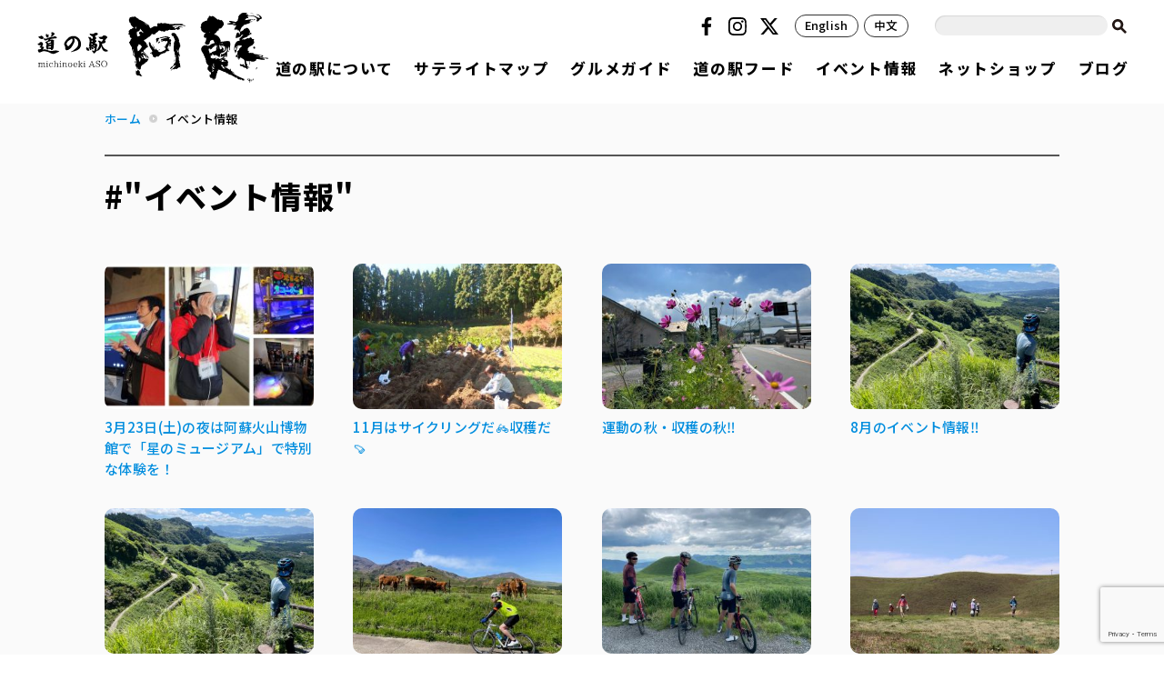

--- FILE ---
content_type: text/html; charset=UTF-8
request_url: https://www.aso-denku.jp/tag/%E3%82%A4%E3%83%99%E3%83%B3%E3%83%88%E6%83%85%E5%A0%B1/
body_size: 14336
content:
<!DOCTYPE html>
<html lang="ja">
<head>
<meta charset="UTF-8" />
<meta name="viewport" content="width=device-width, initial-scale=1, maximum-scale=1, user-scalable=no">
<meta http-equiv="X-UA-Compatible" content="IE=100">
<title>イベント情報 | 道の駅 阿蘇</title>
<link href="https://www.aso-denku.jp/assets/css/common.css" rel="stylesheet" type="text/css">
<link href="https://www.aso-denku.jp/assets/css/ani.css" rel="stylesheet" type="text/css">
<script src="https://code.jquery.com/jquery-3.7.1.min.js" integrity="sha256-/JqT3SQfawRcv/BIHPThkBvs0OEvtFFmqPF/lYI/Cxo=" crossorigin="anonymous"></script>
<script src="https://www.aso-denku.jp/assets/js/common.js" type="text/javascript"></script>
<link rel="icon" href="https://www.aso-denku.jp/favicon.png" type="image/png" media="all">

		<!-- All in One SEO 4.9.3 - aioseo.com -->
	<meta name="robots" content="max-image-preview:large" />
	<meta name="google-site-verification" content="GLO-Br8vXvJcommJraMvrQIL_B4j8ZfVqIPXKXtX6Sk" />
	<meta name="keywords" content="阿蘇火山博物館、阿蘇星のミュージアム春、星のミュージアム、イベント情報,コルナゴ部長,中尾公一,満喫ライド,阿蘇山,サイクルマラソン阿蘇望コース，コルナゴ、サイクリング,tbs,世界ふしぎ発見！,ももいろクローバーz,玉井詩織,,体験イベント,ワラビ,ワラビ狩り,手野,手野の名水,国造神社,牧野,牧野ツアー,サイクリング,ロードバイク,道の駅阿蘇イベント,コルナゴ,　イタリア,サテライト,アクティビティー,日帰りツアー,体験型ツアー,手作りランチ,手作り昼食,草原フェス,フェス,フェスティバル,草原保全活動センター,ススキ,箱石峠,カヤ,道の駅阿蘇,とうもろこし,とうきび,伝承野菜,草原再生,農業体験,収穫体験,種まき体験,イベント情報,夏目漱石,二百十日,小説の舞台,聖地巡礼,阿蘇ジオパーク,ジオツアー" />
	<link rel="canonical" href="https://www.aso-denku.jp/tag/%e3%82%a4%e3%83%99%e3%83%b3%e3%83%88%e6%83%85%e5%a0%b1/" />
	<meta name="generator" content="All in One SEO (AIOSEO) 4.9.3" />
		<script type="application/ld+json" class="aioseo-schema">
			{"@context":"https:\/\/schema.org","@graph":[{"@type":"BreadcrumbList","@id":"https:\/\/www.aso-denku.jp\/tag\/%E3%82%A4%E3%83%99%E3%83%B3%E3%83%88%E6%83%85%E5%A0%B1\/#breadcrumblist","itemListElement":[{"@type":"ListItem","@id":"https:\/\/www.aso-denku.jp#listItem","position":1,"name":"Home","item":"https:\/\/www.aso-denku.jp","nextItem":{"@type":"ListItem","@id":"https:\/\/www.aso-denku.jp\/tag\/%e3%82%a4%e3%83%99%e3%83%b3%e3%83%88%e6%83%85%e5%a0%b1\/#listItem","name":"\u30a4\u30d9\u30f3\u30c8\u60c5\u5831"}},{"@type":"ListItem","@id":"https:\/\/www.aso-denku.jp\/tag\/%e3%82%a4%e3%83%99%e3%83%b3%e3%83%88%e6%83%85%e5%a0%b1\/#listItem","position":2,"name":"\u30a4\u30d9\u30f3\u30c8\u60c5\u5831","previousItem":{"@type":"ListItem","@id":"https:\/\/www.aso-denku.jp#listItem","name":"Home"}}]},{"@type":"CollectionPage","@id":"https:\/\/www.aso-denku.jp\/tag\/%E3%82%A4%E3%83%99%E3%83%B3%E3%83%88%E6%83%85%E5%A0%B1\/#collectionpage","url":"https:\/\/www.aso-denku.jp\/tag\/%E3%82%A4%E3%83%99%E3%83%B3%E3%83%88%E6%83%85%E5%A0%B1\/","name":"\u30a4\u30d9\u30f3\u30c8\u60c5\u5831 | \u9053\u306e\u99c5 \u963f\u8607","inLanguage":"ja","isPartOf":{"@id":"https:\/\/www.aso-denku.jp\/#website"},"breadcrumb":{"@id":"https:\/\/www.aso-denku.jp\/tag\/%E3%82%A4%E3%83%99%E3%83%B3%E3%83%88%E6%83%85%E5%A0%B1\/#breadcrumblist"}},{"@type":"Organization","@id":"https:\/\/www.aso-denku.jp\/#organization","name":"\u9053\u306e\u99c5 \u963f\u8607","description":"ASO\u7530\u5712\u7a7a\u9593\u535a\u7269\u9928","url":"https:\/\/www.aso-denku.jp\/","sameAs":["https:\/\/www.instagram.com\/michinoekiasostagram\/"]},{"@type":"WebSite","@id":"https:\/\/www.aso-denku.jp\/#website","url":"https:\/\/www.aso-denku.jp\/","name":"\u9053\u306e\u99c5 \u963f\u8607","description":"ASO\u7530\u5712\u7a7a\u9593\u535a\u7269\u9928","inLanguage":"ja","publisher":{"@id":"https:\/\/www.aso-denku.jp\/#organization"}}]}
		</script>
		<!-- All in One SEO -->

		<!-- This site uses the Google Analytics by MonsterInsights plugin v9.11.1 - Using Analytics tracking - https://www.monsterinsights.com/ -->
							<script src="//www.googletagmanager.com/gtag/js?id=G-J22X6ZW5DK"  data-cfasync="false" data-wpfc-render="false" type="text/javascript" async></script>
			<script data-cfasync="false" data-wpfc-render="false" type="text/javascript">
				var mi_version = '9.11.1';
				var mi_track_user = true;
				var mi_no_track_reason = '';
								var MonsterInsightsDefaultLocations = {"page_location":"https:\/\/www.aso-denku.jp\/tag\/%E3%82%A4%E3%83%99%E3%83%B3%E3%83%88%E6%83%85%E5%A0%B1\/"};
								if ( typeof MonsterInsightsPrivacyGuardFilter === 'function' ) {
					var MonsterInsightsLocations = (typeof MonsterInsightsExcludeQuery === 'object') ? MonsterInsightsPrivacyGuardFilter( MonsterInsightsExcludeQuery ) : MonsterInsightsPrivacyGuardFilter( MonsterInsightsDefaultLocations );
				} else {
					var MonsterInsightsLocations = (typeof MonsterInsightsExcludeQuery === 'object') ? MonsterInsightsExcludeQuery : MonsterInsightsDefaultLocations;
				}

								var disableStrs = [
										'ga-disable-G-J22X6ZW5DK',
									];

				/* Function to detect opted out users */
				function __gtagTrackerIsOptedOut() {
					for (var index = 0; index < disableStrs.length; index++) {
						if (document.cookie.indexOf(disableStrs[index] + '=true') > -1) {
							return true;
						}
					}

					return false;
				}

				/* Disable tracking if the opt-out cookie exists. */
				if (__gtagTrackerIsOptedOut()) {
					for (var index = 0; index < disableStrs.length; index++) {
						window[disableStrs[index]] = true;
					}
				}

				/* Opt-out function */
				function __gtagTrackerOptout() {
					for (var index = 0; index < disableStrs.length; index++) {
						document.cookie = disableStrs[index] + '=true; expires=Thu, 31 Dec 2099 23:59:59 UTC; path=/';
						window[disableStrs[index]] = true;
					}
				}

				if ('undefined' === typeof gaOptout) {
					function gaOptout() {
						__gtagTrackerOptout();
					}
				}
								window.dataLayer = window.dataLayer || [];

				window.MonsterInsightsDualTracker = {
					helpers: {},
					trackers: {},
				};
				if (mi_track_user) {
					function __gtagDataLayer() {
						dataLayer.push(arguments);
					}

					function __gtagTracker(type, name, parameters) {
						if (!parameters) {
							parameters = {};
						}

						if (parameters.send_to) {
							__gtagDataLayer.apply(null, arguments);
							return;
						}

						if (type === 'event') {
														parameters.send_to = monsterinsights_frontend.v4_id;
							var hookName = name;
							if (typeof parameters['event_category'] !== 'undefined') {
								hookName = parameters['event_category'] + ':' + name;
							}

							if (typeof MonsterInsightsDualTracker.trackers[hookName] !== 'undefined') {
								MonsterInsightsDualTracker.trackers[hookName](parameters);
							} else {
								__gtagDataLayer('event', name, parameters);
							}
							
						} else {
							__gtagDataLayer.apply(null, arguments);
						}
					}

					__gtagTracker('js', new Date());
					__gtagTracker('set', {
						'developer_id.dZGIzZG': true,
											});
					if ( MonsterInsightsLocations.page_location ) {
						__gtagTracker('set', MonsterInsightsLocations);
					}
										__gtagTracker('config', 'G-J22X6ZW5DK', {"forceSSL":"true","link_attribution":"true"} );
										window.gtag = __gtagTracker;										(function () {
						/* https://developers.google.com/analytics/devguides/collection/analyticsjs/ */
						/* ga and __gaTracker compatibility shim. */
						var noopfn = function () {
							return null;
						};
						var newtracker = function () {
							return new Tracker();
						};
						var Tracker = function () {
							return null;
						};
						var p = Tracker.prototype;
						p.get = noopfn;
						p.set = noopfn;
						p.send = function () {
							var args = Array.prototype.slice.call(arguments);
							args.unshift('send');
							__gaTracker.apply(null, args);
						};
						var __gaTracker = function () {
							var len = arguments.length;
							if (len === 0) {
								return;
							}
							var f = arguments[len - 1];
							if (typeof f !== 'object' || f === null || typeof f.hitCallback !== 'function') {
								if ('send' === arguments[0]) {
									var hitConverted, hitObject = false, action;
									if ('event' === arguments[1]) {
										if ('undefined' !== typeof arguments[3]) {
											hitObject = {
												'eventAction': arguments[3],
												'eventCategory': arguments[2],
												'eventLabel': arguments[4],
												'value': arguments[5] ? arguments[5] : 1,
											}
										}
									}
									if ('pageview' === arguments[1]) {
										if ('undefined' !== typeof arguments[2]) {
											hitObject = {
												'eventAction': 'page_view',
												'page_path': arguments[2],
											}
										}
									}
									if (typeof arguments[2] === 'object') {
										hitObject = arguments[2];
									}
									if (typeof arguments[5] === 'object') {
										Object.assign(hitObject, arguments[5]);
									}
									if ('undefined' !== typeof arguments[1].hitType) {
										hitObject = arguments[1];
										if ('pageview' === hitObject.hitType) {
											hitObject.eventAction = 'page_view';
										}
									}
									if (hitObject) {
										action = 'timing' === arguments[1].hitType ? 'timing_complete' : hitObject.eventAction;
										hitConverted = mapArgs(hitObject);
										__gtagTracker('event', action, hitConverted);
									}
								}
								return;
							}

							function mapArgs(args) {
								var arg, hit = {};
								var gaMap = {
									'eventCategory': 'event_category',
									'eventAction': 'event_action',
									'eventLabel': 'event_label',
									'eventValue': 'event_value',
									'nonInteraction': 'non_interaction',
									'timingCategory': 'event_category',
									'timingVar': 'name',
									'timingValue': 'value',
									'timingLabel': 'event_label',
									'page': 'page_path',
									'location': 'page_location',
									'title': 'page_title',
									'referrer' : 'page_referrer',
								};
								for (arg in args) {
																		if (!(!args.hasOwnProperty(arg) || !gaMap.hasOwnProperty(arg))) {
										hit[gaMap[arg]] = args[arg];
									} else {
										hit[arg] = args[arg];
									}
								}
								return hit;
							}

							try {
								f.hitCallback();
							} catch (ex) {
							}
						};
						__gaTracker.create = newtracker;
						__gaTracker.getByName = newtracker;
						__gaTracker.getAll = function () {
							return [];
						};
						__gaTracker.remove = noopfn;
						__gaTracker.loaded = true;
						window['__gaTracker'] = __gaTracker;
					})();
									} else {
										console.log("");
					(function () {
						function __gtagTracker() {
							return null;
						}

						window['__gtagTracker'] = __gtagTracker;
						window['gtag'] = __gtagTracker;
					})();
									}
			</script>
							<!-- / Google Analytics by MonsterInsights -->
		<style id='wp-img-auto-sizes-contain-inline-css' type='text/css'>
img:is([sizes=auto i],[sizes^="auto," i]){contain-intrinsic-size:3000px 1500px}
/*# sourceURL=wp-img-auto-sizes-contain-inline-css */
</style>
<style id='wp-emoji-styles-inline-css' type='text/css'>

	img.wp-smiley, img.emoji {
		display: inline !important;
		border: none !important;
		box-shadow: none !important;
		height: 1em !important;
		width: 1em !important;
		margin: 0 0.07em !important;
		vertical-align: -0.1em !important;
		background: none !important;
		padding: 0 !important;
	}
/*# sourceURL=wp-emoji-styles-inline-css */
</style>
<style id='wp-block-library-inline-css' type='text/css'>
:root{--wp-block-synced-color:#7a00df;--wp-block-synced-color--rgb:122,0,223;--wp-bound-block-color:var(--wp-block-synced-color);--wp-editor-canvas-background:#ddd;--wp-admin-theme-color:#007cba;--wp-admin-theme-color--rgb:0,124,186;--wp-admin-theme-color-darker-10:#006ba1;--wp-admin-theme-color-darker-10--rgb:0,107,160.5;--wp-admin-theme-color-darker-20:#005a87;--wp-admin-theme-color-darker-20--rgb:0,90,135;--wp-admin-border-width-focus:2px}@media (min-resolution:192dpi){:root{--wp-admin-border-width-focus:1.5px}}.wp-element-button{cursor:pointer}:root .has-very-light-gray-background-color{background-color:#eee}:root .has-very-dark-gray-background-color{background-color:#313131}:root .has-very-light-gray-color{color:#eee}:root .has-very-dark-gray-color{color:#313131}:root .has-vivid-green-cyan-to-vivid-cyan-blue-gradient-background{background:linear-gradient(135deg,#00d084,#0693e3)}:root .has-purple-crush-gradient-background{background:linear-gradient(135deg,#34e2e4,#4721fb 50%,#ab1dfe)}:root .has-hazy-dawn-gradient-background{background:linear-gradient(135deg,#faaca8,#dad0ec)}:root .has-subdued-olive-gradient-background{background:linear-gradient(135deg,#fafae1,#67a671)}:root .has-atomic-cream-gradient-background{background:linear-gradient(135deg,#fdd79a,#004a59)}:root .has-nightshade-gradient-background{background:linear-gradient(135deg,#330968,#31cdcf)}:root .has-midnight-gradient-background{background:linear-gradient(135deg,#020381,#2874fc)}:root{--wp--preset--font-size--normal:16px;--wp--preset--font-size--huge:42px}.has-regular-font-size{font-size:1em}.has-larger-font-size{font-size:2.625em}.has-normal-font-size{font-size:var(--wp--preset--font-size--normal)}.has-huge-font-size{font-size:var(--wp--preset--font-size--huge)}.has-text-align-center{text-align:center}.has-text-align-left{text-align:left}.has-text-align-right{text-align:right}.has-fit-text{white-space:nowrap!important}#end-resizable-editor-section{display:none}.aligncenter{clear:both}.items-justified-left{justify-content:flex-start}.items-justified-center{justify-content:center}.items-justified-right{justify-content:flex-end}.items-justified-space-between{justify-content:space-between}.screen-reader-text{border:0;clip-path:inset(50%);height:1px;margin:-1px;overflow:hidden;padding:0;position:absolute;width:1px;word-wrap:normal!important}.screen-reader-text:focus{background-color:#ddd;clip-path:none;color:#444;display:block;font-size:1em;height:auto;left:5px;line-height:normal;padding:15px 23px 14px;text-decoration:none;top:5px;width:auto;z-index:100000}html :where(.has-border-color){border-style:solid}html :where([style*=border-top-color]){border-top-style:solid}html :where([style*=border-right-color]){border-right-style:solid}html :where([style*=border-bottom-color]){border-bottom-style:solid}html :where([style*=border-left-color]){border-left-style:solid}html :where([style*=border-width]){border-style:solid}html :where([style*=border-top-width]){border-top-style:solid}html :where([style*=border-right-width]){border-right-style:solid}html :where([style*=border-bottom-width]){border-bottom-style:solid}html :where([style*=border-left-width]){border-left-style:solid}html :where(img[class*=wp-image-]){height:auto;max-width:100%}:where(figure){margin:0 0 1em}html :where(.is-position-sticky){--wp-admin--admin-bar--position-offset:var(--wp-admin--admin-bar--height,0px)}@media screen and (max-width:600px){html :where(.is-position-sticky){--wp-admin--admin-bar--position-offset:0px}}

/*# sourceURL=wp-block-library-inline-css */
</style><style id='global-styles-inline-css' type='text/css'>
:root{--wp--preset--aspect-ratio--square: 1;--wp--preset--aspect-ratio--4-3: 4/3;--wp--preset--aspect-ratio--3-4: 3/4;--wp--preset--aspect-ratio--3-2: 3/2;--wp--preset--aspect-ratio--2-3: 2/3;--wp--preset--aspect-ratio--16-9: 16/9;--wp--preset--aspect-ratio--9-16: 9/16;--wp--preset--color--black: #000000;--wp--preset--color--cyan-bluish-gray: #abb8c3;--wp--preset--color--white: #ffffff;--wp--preset--color--pale-pink: #f78da7;--wp--preset--color--vivid-red: #cf2e2e;--wp--preset--color--luminous-vivid-orange: #ff6900;--wp--preset--color--luminous-vivid-amber: #fcb900;--wp--preset--color--light-green-cyan: #7bdcb5;--wp--preset--color--vivid-green-cyan: #00d084;--wp--preset--color--pale-cyan-blue: #8ed1fc;--wp--preset--color--vivid-cyan-blue: #0693e3;--wp--preset--color--vivid-purple: #9b51e0;--wp--preset--gradient--vivid-cyan-blue-to-vivid-purple: linear-gradient(135deg,rgb(6,147,227) 0%,rgb(155,81,224) 100%);--wp--preset--gradient--light-green-cyan-to-vivid-green-cyan: linear-gradient(135deg,rgb(122,220,180) 0%,rgb(0,208,130) 100%);--wp--preset--gradient--luminous-vivid-amber-to-luminous-vivid-orange: linear-gradient(135deg,rgb(252,185,0) 0%,rgb(255,105,0) 100%);--wp--preset--gradient--luminous-vivid-orange-to-vivid-red: linear-gradient(135deg,rgb(255,105,0) 0%,rgb(207,46,46) 100%);--wp--preset--gradient--very-light-gray-to-cyan-bluish-gray: linear-gradient(135deg,rgb(238,238,238) 0%,rgb(169,184,195) 100%);--wp--preset--gradient--cool-to-warm-spectrum: linear-gradient(135deg,rgb(74,234,220) 0%,rgb(151,120,209) 20%,rgb(207,42,186) 40%,rgb(238,44,130) 60%,rgb(251,105,98) 80%,rgb(254,248,76) 100%);--wp--preset--gradient--blush-light-purple: linear-gradient(135deg,rgb(255,206,236) 0%,rgb(152,150,240) 100%);--wp--preset--gradient--blush-bordeaux: linear-gradient(135deg,rgb(254,205,165) 0%,rgb(254,45,45) 50%,rgb(107,0,62) 100%);--wp--preset--gradient--luminous-dusk: linear-gradient(135deg,rgb(255,203,112) 0%,rgb(199,81,192) 50%,rgb(65,88,208) 100%);--wp--preset--gradient--pale-ocean: linear-gradient(135deg,rgb(255,245,203) 0%,rgb(182,227,212) 50%,rgb(51,167,181) 100%);--wp--preset--gradient--electric-grass: linear-gradient(135deg,rgb(202,248,128) 0%,rgb(113,206,126) 100%);--wp--preset--gradient--midnight: linear-gradient(135deg,rgb(2,3,129) 0%,rgb(40,116,252) 100%);--wp--preset--font-size--small: 13px;--wp--preset--font-size--medium: 20px;--wp--preset--font-size--large: 36px;--wp--preset--font-size--x-large: 42px;--wp--preset--spacing--20: 0.44rem;--wp--preset--spacing--30: 0.67rem;--wp--preset--spacing--40: 1rem;--wp--preset--spacing--50: 1.5rem;--wp--preset--spacing--60: 2.25rem;--wp--preset--spacing--70: 3.38rem;--wp--preset--spacing--80: 5.06rem;--wp--preset--shadow--natural: 6px 6px 9px rgba(0, 0, 0, 0.2);--wp--preset--shadow--deep: 12px 12px 50px rgba(0, 0, 0, 0.4);--wp--preset--shadow--sharp: 6px 6px 0px rgba(0, 0, 0, 0.2);--wp--preset--shadow--outlined: 6px 6px 0px -3px rgb(255, 255, 255), 6px 6px rgb(0, 0, 0);--wp--preset--shadow--crisp: 6px 6px 0px rgb(0, 0, 0);}:root :where(.is-layout-flow) > :first-child{margin-block-start: 0;}:root :where(.is-layout-flow) > :last-child{margin-block-end: 0;}:root :where(.is-layout-flow) > *{margin-block-start: 24px;margin-block-end: 0;}:root :where(.is-layout-constrained) > :first-child{margin-block-start: 0;}:root :where(.is-layout-constrained) > :last-child{margin-block-end: 0;}:root :where(.is-layout-constrained) > *{margin-block-start: 24px;margin-block-end: 0;}:root :where(.is-layout-flex){gap: 24px;}:root :where(.is-layout-grid){gap: 24px;}body .is-layout-flex{display: flex;}.is-layout-flex{flex-wrap: wrap;align-items: center;}.is-layout-flex > :is(*, div){margin: 0;}body .is-layout-grid{display: grid;}.is-layout-grid > :is(*, div){margin: 0;}.has-black-color{color: var(--wp--preset--color--black) !important;}.has-cyan-bluish-gray-color{color: var(--wp--preset--color--cyan-bluish-gray) !important;}.has-white-color{color: var(--wp--preset--color--white) !important;}.has-pale-pink-color{color: var(--wp--preset--color--pale-pink) !important;}.has-vivid-red-color{color: var(--wp--preset--color--vivid-red) !important;}.has-luminous-vivid-orange-color{color: var(--wp--preset--color--luminous-vivid-orange) !important;}.has-luminous-vivid-amber-color{color: var(--wp--preset--color--luminous-vivid-amber) !important;}.has-light-green-cyan-color{color: var(--wp--preset--color--light-green-cyan) !important;}.has-vivid-green-cyan-color{color: var(--wp--preset--color--vivid-green-cyan) !important;}.has-pale-cyan-blue-color{color: var(--wp--preset--color--pale-cyan-blue) !important;}.has-vivid-cyan-blue-color{color: var(--wp--preset--color--vivid-cyan-blue) !important;}.has-vivid-purple-color{color: var(--wp--preset--color--vivid-purple) !important;}.has-black-background-color{background-color: var(--wp--preset--color--black) !important;}.has-cyan-bluish-gray-background-color{background-color: var(--wp--preset--color--cyan-bluish-gray) !important;}.has-white-background-color{background-color: var(--wp--preset--color--white) !important;}.has-pale-pink-background-color{background-color: var(--wp--preset--color--pale-pink) !important;}.has-vivid-red-background-color{background-color: var(--wp--preset--color--vivid-red) !important;}.has-luminous-vivid-orange-background-color{background-color: var(--wp--preset--color--luminous-vivid-orange) !important;}.has-luminous-vivid-amber-background-color{background-color: var(--wp--preset--color--luminous-vivid-amber) !important;}.has-light-green-cyan-background-color{background-color: var(--wp--preset--color--light-green-cyan) !important;}.has-vivid-green-cyan-background-color{background-color: var(--wp--preset--color--vivid-green-cyan) !important;}.has-pale-cyan-blue-background-color{background-color: var(--wp--preset--color--pale-cyan-blue) !important;}.has-vivid-cyan-blue-background-color{background-color: var(--wp--preset--color--vivid-cyan-blue) !important;}.has-vivid-purple-background-color{background-color: var(--wp--preset--color--vivid-purple) !important;}.has-black-border-color{border-color: var(--wp--preset--color--black) !important;}.has-cyan-bluish-gray-border-color{border-color: var(--wp--preset--color--cyan-bluish-gray) !important;}.has-white-border-color{border-color: var(--wp--preset--color--white) !important;}.has-pale-pink-border-color{border-color: var(--wp--preset--color--pale-pink) !important;}.has-vivid-red-border-color{border-color: var(--wp--preset--color--vivid-red) !important;}.has-luminous-vivid-orange-border-color{border-color: var(--wp--preset--color--luminous-vivid-orange) !important;}.has-luminous-vivid-amber-border-color{border-color: var(--wp--preset--color--luminous-vivid-amber) !important;}.has-light-green-cyan-border-color{border-color: var(--wp--preset--color--light-green-cyan) !important;}.has-vivid-green-cyan-border-color{border-color: var(--wp--preset--color--vivid-green-cyan) !important;}.has-pale-cyan-blue-border-color{border-color: var(--wp--preset--color--pale-cyan-blue) !important;}.has-vivid-cyan-blue-border-color{border-color: var(--wp--preset--color--vivid-cyan-blue) !important;}.has-vivid-purple-border-color{border-color: var(--wp--preset--color--vivid-purple) !important;}.has-vivid-cyan-blue-to-vivid-purple-gradient-background{background: var(--wp--preset--gradient--vivid-cyan-blue-to-vivid-purple) !important;}.has-light-green-cyan-to-vivid-green-cyan-gradient-background{background: var(--wp--preset--gradient--light-green-cyan-to-vivid-green-cyan) !important;}.has-luminous-vivid-amber-to-luminous-vivid-orange-gradient-background{background: var(--wp--preset--gradient--luminous-vivid-amber-to-luminous-vivid-orange) !important;}.has-luminous-vivid-orange-to-vivid-red-gradient-background{background: var(--wp--preset--gradient--luminous-vivid-orange-to-vivid-red) !important;}.has-very-light-gray-to-cyan-bluish-gray-gradient-background{background: var(--wp--preset--gradient--very-light-gray-to-cyan-bluish-gray) !important;}.has-cool-to-warm-spectrum-gradient-background{background: var(--wp--preset--gradient--cool-to-warm-spectrum) !important;}.has-blush-light-purple-gradient-background{background: var(--wp--preset--gradient--blush-light-purple) !important;}.has-blush-bordeaux-gradient-background{background: var(--wp--preset--gradient--blush-bordeaux) !important;}.has-luminous-dusk-gradient-background{background: var(--wp--preset--gradient--luminous-dusk) !important;}.has-pale-ocean-gradient-background{background: var(--wp--preset--gradient--pale-ocean) !important;}.has-electric-grass-gradient-background{background: var(--wp--preset--gradient--electric-grass) !important;}.has-midnight-gradient-background{background: var(--wp--preset--gradient--midnight) !important;}.has-small-font-size{font-size: var(--wp--preset--font-size--small) !important;}.has-medium-font-size{font-size: var(--wp--preset--font-size--medium) !important;}.has-large-font-size{font-size: var(--wp--preset--font-size--large) !important;}.has-x-large-font-size{font-size: var(--wp--preset--font-size--x-large) !important;}
/*# sourceURL=global-styles-inline-css */
</style>

<style id='classic-theme-styles-inline-css' type='text/css'>
/*! This file is auto-generated */
.wp-block-button__link{color:#fff;background-color:#32373c;border-radius:9999px;box-shadow:none;text-decoration:none;padding:calc(.667em + 2px) calc(1.333em + 2px);font-size:1.125em}.wp-block-file__button{background:#32373c;color:#fff;text-decoration:none}
/*# sourceURL=/wp-includes/css/classic-themes.min.css */
</style>
<link rel='stylesheet' id='contact-form-7-css' href='https://www.aso-denku.jp/wp-content/plugins/contact-form-7/includes/css/styles.css?ver=6.1.4' type='text/css' media='all' />
<script type="text/javascript" src="https://www.aso-denku.jp/wp-content/plugins/google-analytics-premium/assets/js/frontend-gtag.min.js?ver=9.11.1" id="monsterinsights-frontend-script-js" async="async" data-wp-strategy="async"></script>
<script data-cfasync="false" data-wpfc-render="false" type="text/javascript" id='monsterinsights-frontend-script-js-extra'>/* <![CDATA[ */
var monsterinsights_frontend = {"js_events_tracking":"true","download_extensions":"doc,pdf,ppt,zip,xls,docx,pptx,xlsx","inbound_paths":"[{\"path\":\"\\\/go\\\/\",\"label\":\"affiliate\"},{\"path\":\"\\\/recommend\\\/\",\"label\":\"affiliate\"}]","home_url":"https:\/\/www.aso-denku.jp","hash_tracking":"false","v4_id":"G-J22X6ZW5DK"};/* ]]> */
</script>
		<style type="text/css" id="wp-custom-css">
			.page-id-55045 .pageTitle {
display: none;
}
.page-id-54924 .pageTitle {
display: none;
}
.page-id-55403 .pageTitle {
display: none;
}
.page-id-55280 .pageTitle {
display: none;
}
.page-id-57744 .pageTitle {
display: none;
}
.page-id-58016 .pageTitle {
display: none;
}
.page-id-58116 .pageTitle {
display: none;
}
.page-id-58403 .pageTitle {
display: none;
}
.page-id-58506 .pageTitle {
display: none;
}
.page-id-58429 .pageTitle {
display: none;
}
.page-id-50011 .pageTitle {
display: none;
}
.page-id-59416 .pageTitle {
display: none;
}
.page-id-49594 .pageTitle {
display: none;
}
.page-id-59572 .pageTitle {
display: none;
}
.page-id-59779 .pageTitle {
display: none;
}
.page-id-59813 .pageTitle {
display: none;
}
.page-id-59910 .pageTitle {
display: none;
}
.page-id-59923 .pageTitle {
display: none;
}
.page-id-60027 .pageTitle {
display: none;
}
.page-id-60237 .pageTitle {
display: none;
}
.page-id-60440 .pageTitle {
display: none;
}
.page-id-60448 .pageTitle {
display: none;
}
.page-id-60486 .pageTitle {
display: none;
}
.page-id-60498 .pageTitle {
display: none;
}
.page-id-60579 .pageTitle {
display: none;
}
.page-id-60634 .pageTitle {
display: none;
}
.page-id-60670 .pageTitle {
display: none;
}
.page-id-60702 .pageTitle {
display: none;
}
.page-id-60726 .pageTitle {
display: none;
}
.page-id-60748 .pageTitle {
display: none;
}
.page-id-60522 .pageTitle {
display: none;
}
.postid-56551 .post-title {
display: none;
}
.postid-56551 .imageHeader {
display: none;
}
.postid-56551 .entry-date {
display: none;
}
.page-id-63473 .pageTitle {
display: none;
}
.page-id-55963 .pageTitle {
display: none;
}
.page-id-63593 .pageTitle {
display: none;
}
.page-id-53882 .pageTitle {
display: none;
}
.page-id-64152 .pageTitle {
display: none;
}
.page-id-64467 .pageTitle {
display: none;
}
.page-id-64467 .imageHeader {
display: none;
}
.page-id-64846 .pageTitle {
display: none;
}
#contents p {line-height: 1.3em;}
.page-id-65428 .pageTitle {
display: none;
}
.page-id-67676 .pageTitle {
display: none;
}
.page-id-67389 .pageTitle {
display: none;
}
.page-id-68330 .pageTitle {
display: none;
}
.page-id-68583 .pageTitle {
display: none;
}
.page-id-67445 .pageTitle {
display: none;
}
.page-id-67673 .pageTitle {
display: none;
}
.page-id-68872 .pageTitle {
display: none;
}
.page-id-68764 .pageTitle {
display: none;
}
.page-id-68763 .pageTitle {
display: none;
}
.page-id-68866 .pageTitle {
display: none;
}
.page-id-71554 .pageTitle {
display: none;
}
.postid-71619 .spot-title {
display: none;
}
.postid-70950 .spot-title {
display: none;
}
.postid-70919 .spot-title {
display: none;
}
.postid-70786 .spot-title {
display: none;
}
.postid-70736 .spot-title {
display: none;
}
.postid-70625 .spot-title {
display: none;
}
.postid-70381 .spot-title {
display: none;
}
.postid-70286 .spot-title {
display: none;
}
.postid-70224 .spot-title {
display: none;
}
.postid-70223 .spot-title {
display: none;
}
.postid-70222 .spot-title {
display: none;
}
.postid-71183 .spot-title {
display: none;
}
.postid-71047 .spot-title {
display: none;
}
.postid-71049 .spot-title {
display: none;
}
.postid-71053 .spot-title {
display: none;
}
.postid-71043 .spot-title {
display: none;
}
.postid-71051 .spot-title {
display: none;
}
.postid-71055 .spot-title {
display: none;
}
.postid-71045 .spot-title {
display: none;
}
.postid-71609 .spot-title {
display: none;
}
.postid-71889 .spot-title {
display: none;
}
.postid-71921 .spot-title {
display: none;
}
.postid-72011 .spot-title {
display: none;
}
.postid-72015 .spot-title {
display: none;
}
.postid-72019 .spot-title {
display: none;
}
.postid-72029 .spot-title {
display: none;
}
.postid-72034 .spot-title {
display: none;
}
.postid-72096 .spot-title {
display: none;
}
.postid-72111 .spot-title {
display: none;
}
.postid-72130 .spot-title {
display: none;
}
.postid-72154 .spot-title {
display: none;
}
.postid-72160 .spot-title {
display: none;
}
.postid-72164 .spot-title {
display: none;
}
.postid-72168 .spot-title {
display: none;
}
.postid-72585 .spot-title {
display: none;
}
.postid-72590 .spot-title {
display: none;
}
.postid-72004 .spot-title {
display: none;
}
.postid-71323 .spot-title {
display: none;
}
.postid-71325 .spot-title {
display: none;
}
.postid-71327 .spot-title {
display: none;
}
.postid-71329 .spot-title {
display: none;
}
.postid-71331 .spot-title {
display: none;
}
.postid-71333 .spot-title {
display: none;
}
.postid-71335 .spot-title {
display: none;
}
.postid-71337 .spot-title {
display: none;
}
.postid-71301 .spot-title {
display: none;
}
.postid-71340 .spot-title {
display: none;
}
.postid-71884 .spot-title {
display: none;
}
.postid-72025 .spot-title {
display: none;
}
.postid-72023 .spot-title {
display: none;
}
.postid-72627 .spot-title {
display: none;
}
.postid-72635 .spot-title {
display: none;
}
.postid-72640 .spot-title {
display: none;
}
.postid-72645 .spot-title {
display: none;
}
.postid-72732 .spot-title {
display: none;
}
.postid-72002 .spot-title {
display: none;
}
.postid-72000 .spot-title {
display: none;
}
.postid-72679 .spot-title {
display: none;
}
.postid-72672 .spot-title {
display: none;
}
.postid-72669 .spot-title {
display: none;
}
.tax-gourmet_en-cat.term-ekiben .page-title {
    display: none;
}
.tax-gourmet-cat.term-michinoekiasofood .page-title {
    display: none;
}		</style>
		</head>
<body id="second" class="archive tag tag-293 wp-theme-asodenku">
<div id="pageTop"></div>
<div id="headerWrapper">
	<div id="header">
		<div id="siteLogo"><a href="https://www.aso-denku.jp/"><img src="https://www.aso-denku.jp/assets/img/header_logo.svg" alt="道の駅 阿蘇" /><span class="fir">道の駅 阿蘇</span></a></div>
		<div id="smToggle" class="nav-trigger">
			<span class="barM"></span>
			<span class="barT"></span>
			<span class="barB"></span>
		</div>
	</div>
	<div id="gNaviWrapper">
		<div id="globalNavigation">
			<div id="headerSearch" class="clearfix">
				<form role="search" method="get" id="searchform" action="https://www.aso-denku.jp">
					<label class="fir" for="s">検索:</label>
					<input type="text" name="s" id="s" class="keyWord" value="">
					<input type="image" name="submit" id="searchsubmit" value="検索" src="https://www.aso-denku.jp/assets/img/icon_search.svg">
				</form>
			</div>
			<ul id="navMenu" class="clearfix">
				<li class="about"><a href="https://www.aso-denku.jp/facility/"><span class="label">道の駅について</span></a></li>
				<li class="spots"><a href="https://www.aso-denku.jp/denku/satellites/"><span class="label">サテライトマップ</span></a></li>
				<li class="gourmet"><a href="https://www.aso-denku.jp/gourmet/"><span class="label">グルメガイド</span></a></li>
				<li class="gourmet"><a href="https://www.aso-denku.jp/gourmet-cat/michinoekiasofood/"><span class="label">道の駅フード</span></a></li>
				<li class="event"><a href="https://www.aso-denku.jp/category/event/"><span class="label">イベント情報</span></a></li>
				<li class="goods"><a href="https://store.shopping.yahoo.co.jp/mitinoekiaso/" target="_blank"><span class="label">ネットショップ</span></a></li>
				<li class="blog"><a href="https://www.aso-denku.jp/category/blog/"><span class="label">ブログ</span></a></li>
			</ul>
			<ul class="socialList">
				<li class="facebook"><a href="http://www.facebook.com/aso.michinoeki" target="_blank">Facebook</a></li>
				<li class="insta"><a href="https://www.instagram.com/michinoekiasostagram/" target="_blank">Instagram</a></li>
				<li class="twitter"><a href="https://twitter.com/michinoekiaso" target="_blank">Twitter</a></li>
			</ul>
			<ul id="langMenu">
				<li><a href="https://www.aso-denku.jp/en/">English</a></li>
				<li><a href="https://www.aso-denku.jp/zw/">中文</a></li>
			</ul>
		</div>
	</div>
	<div id="smGnavi" class="fir">
		<div class="inner">
			<ul>
				<li class="spots"><a href="https://www.aso-denku.jp/denku/satellites/"><span class="label">サテライトマップ</span></a></li>
				<li class="gourmet"><a href="https://www.aso-denku.jp/gourmet/"><span class="label">グルメガイド</span></a></li>
				<li class="event"><a href="https://www.aso-denku.jp/category/event/"><span class="label">イベント情報</span></a></li>
				<li class="goods"><a href="https://store.shopping.yahoo.co.jp/mitinoekiaso/" target="_blank"><span class="label">ネットショップ</span></a></li>
			</ul>
		</div>
	</div>
</div>
<div id="container" class="second clearfix">
	<div id="breadCrumb">
		<ul class="clearfix">
			<li><a href="https://www.aso-denku.jp"><span>ホーム</span></a></li><li><span>イベント情報</span></li>
		</ul>
	</div>
	<div id="wrapper">
		<div id="contents">
			<h1 class="page-title">#"イベント情報"</h1>

			


		<div class="list_article">


	







		<div id="post-49019" class="post-49019 post type-post status-publish format-standard has-post-thumbnail hentry category-recommend category-blog tag-293 tag-4128 tag-4127 tag-926">
				<div class="entryThumb"><a href="https://www.aso-denku.jp/recommend/2024/03/starnightsvolcanomuseuminspring/" style="background-image:url(https://www.aso-denku.jp/wp-content/uploads/2024/03/icatchvolcanomuseum-320x180.jpg)"></a></div>
				<h3 class="entryListTitle"><a href="https://www.aso-denku.jp/recommend/2024/03/starnightsvolcanomuseuminspring/" title="3月23日(土)の夜は阿蘇火山博物館で「星のミュージアム」で特別な体験を！">3月23日(土)の夜は阿蘇火山博物館で「星のミュージアム」で特別な体験を！</a></h3>

		</div>






	


	







		<div id="post-46092" class="post-46092 post type-post status-publish format-standard has-post-thumbnail hentry category-event category-information category-recommend category-blog tag-293 tag-29 tag-3916 tag-3366">
				<div class="entryThumb"><a href="https://www.aso-denku.jp/recommend/2023/10/11gatu-syuukaku-cicling/" style="background-image:url(https://www.aso-denku.jp/wp-content/uploads/2023/10/PB030076-1-320x240.jpg)"></a></div>
				<h3 class="entryListTitle"><a href="https://www.aso-denku.jp/recommend/2023/10/11gatu-syuukaku-cicling/" title="11月はサイクリングだ&#x1f6b2;収穫だ&#x1f360;">11月はサイクリングだ&#x1f6b2;収穫だ&#x1f360;</a></h3>

		</div>






	


	







		<div id="post-45887" class="post-45887 post type-post status-publish format-standard has-post-thumbnail hentry category-event category-recommend category-blog tag-293 tag-29 tag-421 tag-3900 tag-2441 tag-347 tag-3863 tag-137">
				<div class="entryThumb"><a href="https://www.aso-denku.jp/recommend/2023/10/sportsandsyuukaku-autm/" style="background-image:url(https://www.aso-denku.jp/wp-content/uploads/2023/10/IMG_5474-320x240.jpg)"></a></div>
				<h3 class="entryListTitle"><a href="https://www.aso-denku.jp/recommend/2023/10/sportsandsyuukaku-autm/" title="運動の秋・収穫の秋&#x203c;">運動の秋・収穫の秋&#x203c;</a></h3>

		</div>






	


	







		<div id="post-44537" class="post-44537 post type-post status-publish format-standard has-post-thumbnail hentry category-information category-recommend category-blog tag-293 tag-3105 tag-3763 tag-137 tag-1226">
				<div class="entryThumb"><a href="https://www.aso-denku.jp/recommend/2023/08/augst-ivents/" style="background-image:url(https://www.aso-denku.jp/wp-content/uploads/2023/08/012e2284f1d85b04b8968d13d2a4449b284a62042e-320x240.jpg)"></a></div>
				<h3 class="entryListTitle"><a href="https://www.aso-denku.jp/recommend/2023/08/augst-ivents/" title="8月のイベント情報&#x203c;">8月のイベント情報&#x203c;</a></h3>

		</div>






	


	







		<div id="post-51964" class="post-51964 post type-post status-publish format-standard has-post-thumbnail hentry category-information category-recommend category-blog tag-293 tag-3105 tag-3763 tag-137 tag-1226">
				<div class="entryThumb"><a href="https://www.aso-denku.jp/recommend/2023/08/augst-ivents-3/" style="background-image:url(https://www.aso-denku.jp/wp-content/uploads/2023/08/012e2284f1d85b04b8968d13d2a4449b284a62042e-320x240.jpg)"></a></div>
				<h3 class="entryListTitle"><a href="https://www.aso-denku.jp/recommend/2023/08/augst-ivents-3/" title="8月のイベント情報‼">8月のイベント情報‼</a></h3>

		</div>






	


	







		<div id="post-42578" class="post-42578 post type-post status-publish format-standard has-post-thumbnail hentry category-recommend category-blog tag-293 tag-374 tag-3697 tag-875 tag-435">
				<div class="entryThumb"><a href="https://www.aso-denku.jp/recommend/2023/06/a-kind-of-ivents/" style="background-image:url(https://www.aso-denku.jp/wp-content/uploads/2023/06/003bIMG_7991-320x239.jpg)"></a></div>
				<h3 class="entryListTitle"><a href="https://www.aso-denku.jp/recommend/2023/06/a-kind-of-ivents/" title="６月はイベントが盛りだくさん&#x203c;">６月はイベントが盛りだくさん&#x203c;</a></h3>

		</div>






	


	







		<div id="post-34953" class="post-34953 post type-post status-publish format-standard has-post-thumbnail hentry category-information category-recommend category-blog category-spots tag-293 tag-912 tag-913 tag-2441 tag-1292">
				<div class="entryThumb"><a href="https://www.aso-denku.jp/recommend/2022/07/farewell-ride/" style="background-image:url(https://www.aso-denku.jp/wp-content/uploads/2022/07/014b0158ec0f2fae8478a0996c0646e5d2b9ebdc4f211b-320x240.jpg)"></a></div>
				<h3 class="entryListTitle"><a href="https://www.aso-denku.jp/recommend/2022/07/farewell-ride/" title="コルナゴ部長こと中尾公一さんレポート「送別会ライドと道の駅阿蘇発サイクルマラソン阿蘇望のお知らせ」">コルナゴ部長こと中尾公一さんレポート「送別会ライドと道の駅阿蘇発サイクルマラソン阿蘇望のお知らせ」</a></h3>

		</div>






	


	







		<div id="post-32620" class="post-32620 post type-post status-publish format-standard has-post-thumbnail hentry category-event category-recommend category-blog tag-293 tag-2165 tag-36 tag-1367 tag-512">
				<div class="entryThumb"><a href="https://www.aso-denku.jp/recommend/2022/04/warabi-picking/" style="background-image:url(https://www.aso-denku.jp/wp-content/uploads/2022/04/IMG_1204-320x213.jpg)"></a></div>
				<h3 class="entryListTitle"><a href="https://www.aso-denku.jp/recommend/2022/04/warabi-picking/" title="道の駅阿蘇の春のイベント「ワラビ狩り」のお知らせです♪">道の駅阿蘇の春のイベント「ワラビ狩り」のお知らせです♪</a></h3>

		</div>






	


	







		<div id="post-28284" class="post-28284 post type-post status-publish format-standard has-post-thumbnail hentry category-information category-recommend category-blog tag-293 tag-345 tag-2553 tag-2554">
				<div class="entryThumb"><a href="https://www.aso-denku.jp/recommend/2021/10/sougenfes-06nov/" style="background-image:url(https://www.aso-denku.jp/wp-content/uploads/2021/10/米塚-e1633148301691-240x320.jpg)"></a></div>
				<h3 class="entryListTitle"><a href="https://www.aso-denku.jp/recommend/2021/10/sougenfes-06nov/" title="ASO草原フェスティバル2021☆11月6日（土）のお知らせです！">ASO草原フェスティバル2021☆11月6日（土）のお知らせです！</a></h3>

		</div>






	


	







		<div id="post-26374" class="post-26374 post type-post status-publish format-standard has-post-thumbnail hentry category-information category-blog tag-293 tag-54 tag-61 tag-1176">
				<div class="entryThumb"><a href="https://www.aso-denku.jp/information/2021/07/agriculture-event-corn/" style="background-image:url(https://www.aso-denku.jp/wp-content/uploads/2021/07/とうきびフライヤー-225x320.png)"></a></div>
				<h3 class="entryListTitle"><a href="https://www.aso-denku.jp/information/2021/07/agriculture-event-corn/" title="７/17（土）農業体験のお知らせです！">７/17（土）農業体験のお知らせです！</a></h3>

		</div>






	


	







		<div id="post-19893" class="post-19893 post type-post status-publish format-standard has-post-thumbnail hentry category-event category-blog tag-293 tag-174 tag-175 tag-173 tag-1789 tag-1790">
				<div class="entryThumb"><a href="https://www.aso-denku.jp/event/2020/08/natsumesoseki_tours2020/" style="background-image:url(https://www.aso-denku.jp/wp-content/uploads/2019/08/REsoseki-320x240.jpg)"></a></div>
				<h3 class="entryListTitle"><a href="https://www.aso-denku.jp/event/2020/08/natsumesoseki_tours2020/" title="8月29日(土)、夏目漱石の小説『二百十日』に関するジオツアーと講演会が開催されます。">8月29日(土)、夏目漱石の小説『二百十日』に関するジオツアーと講演会が開催されます。</a></h3>

		</div>






	


	







		<div id="post-16221" class="post-16221 post type-post status-publish format-standard has-post-thumbnail hentry category-event category-information category-blog tag-293 tag-1152 tag-1306">
				<div class="entryThumb"><a href="https://www.aso-denku.jp/event/2019/12/16221/" style="background-image:url(https://www.aso-denku.jp/wp-content/uploads/2019/12/Joya1-240x320.jpg)"></a></div>
				<h3 class="entryListTitle"><a href="https://www.aso-denku.jp/event/2019/12/16221/" title="大みそかに極楽禅寺(阿蘇市一の宮町宮地)で除夜の鐘をついてみませんか？ぜんざいのお振舞いもあります！">大みそかに極楽禅寺(阿蘇市一の宮町宮地)で除夜の鐘をついてみませんか？ぜんざいのお振舞いもあります！</a></h3>

		</div>






	


	







		<div id="post-7830" class="post-7830 post type-post status-publish format-standard has-post-thumbnail hentry category-blog tag-293 tag-166 tag-292 tag-15 tag-137 tag-de">
				<div class="entryThumb"><a href="https://www.aso-denku.jp/blog/2018/09/%e5%a4%a7%e5%a5%bd%e8%a9%95%e3%81%ae%e3%80%8c%e9%98%bf%e8%98%87de%e3%82%b9%e3%82%a4%e3%83%bc%e3%83%84%e3%82%81%e3%81%90%e3%82%8a%e3%80%8d%e9%98%bf%e8%98%87%e5%b8%82%e7%b4%b9%e4%bb%8b%e5%8b%95/" style="background-image:url(https://www.aso-denku.jp/wp-content/uploads/2018/09/0001-320x226.jpg)"></a></div>
				<h3 class="entryListTitle"><a href="https://www.aso-denku.jp/blog/2018/09/%e5%a4%a7%e5%a5%bd%e8%a9%95%e3%81%ae%e3%80%8c%e9%98%bf%e8%98%87de%e3%82%b9%e3%82%a4%e3%83%bc%e3%83%84%e3%82%81%e3%81%90%e3%82%8a%e3%80%8d%e9%98%bf%e8%98%87%e5%b8%82%e7%b4%b9%e4%bb%8b%e5%8b%95/" title="大好評の「阿蘇deスイーツめぐり」(阿蘇市)紹介動画公開中！！">大好評の「阿蘇deスイーツめぐり」(阿蘇市)紹介動画公開中！！</a></h3>

		</div>






	
		</div><!-- /list_article -->
		</div><!-- #content -->
	<div id="widget">
	
	




	</div><!-- #widget -->
	</div><!-- #wrapper -->
	<div id="footerWidget">
		<div class="inner">
<pre class="fir">array(0) {
}
</pre>
			<div class="footerUnit sns">
				<h3>SNS<span></span></h3>
				<ul class="socialList">
					<li class="facebook"><a href="http://www.facebook.com/aso.michinoeki" target="_blank">道の駅阿蘇 Facebookページ</a></li>
					<li class="insta"><a href="https://www.instagram.com/michinoekiasostagram/" target="_blank">道の駅阿蘇 Instagram</a></li>
					<li class="twitter"><a href="https://twitter.com/michinoekiaso" target="_blank">道の駅阿蘇 X</a></li>
				</ul>
			</div>
		</div>
	</div>
	<div id="footer">
		<div class="inner">
			<div class="pageTop"><a href="#pageTop">PAGETOP</a></div>
	
			<div id="footerMenu" class="clearfix">
				<ul>
					<li><a href="https://www.aso-denku.jp/">ホーム</a></li>
					<li><a href="https://www.aso-denku.jp/denku/visitation/">視察申込受付中</a></li>
					<li><a href="https://www.aso-denku.jp/category/magazine/">情報誌「あかうしのあくび」</a></li>
					<li><a href="https://www.aso-denku.jp/facility/">道の駅阿蘇施設案内</a></li>
					<li><a href="https://www.aso-denku.jp/access/">アクセス・お問い合わせ</a></li>
					<li><a href="https://www.aso-denku.jp/denku/recruit/">会員情報</a></li>
				</ul>
			</div>
			<div id="footerSiteInfo">
				<div class="footerLogo"><a href="https://www.aso-denku.jp/" title="道の駅 阿蘇" rel="home"><img src="https://www.aso-denku.jp/assets/img/footer_logo.gif" alt="道の駅阿蘇 NPO法人 ASO田園空間博物館" width="169" height="76" /></a></div>
				<address>〒869-2225 熊本県阿蘇市黒川1440-1<br />TEL 0967-35-5088 ／ FAX 0967-35-5085<br />年中無休／営業時間 9:00～18:00<br />（季節変動あり）</address>
			</div>
		</div><!-- .inner -->
	</div><!-- /#footer -->
	<div id="copyright">COPYRIGHT&copy; 2024. MICHINOEKI ASO. ALL RIGHTS RESERVED.</div>
</div><!-- /#container -->
<script type="speculationrules">
{"prefetch":[{"source":"document","where":{"and":[{"href_matches":"/*"},{"not":{"href_matches":["/wp-*.php","/wp-admin/*","/wp-content/uploads/*","/wp-content/*","/wp-content/plugins/*","/wp-content/themes/asodenku/*","/*\\?(.+)"]}},{"not":{"selector_matches":"a[rel~=\"nofollow\"]"}},{"not":{"selector_matches":".no-prefetch, .no-prefetch a"}}]},"eagerness":"conservative"}]}
</script>
<script type="text/javascript" src="https://www.aso-denku.jp/wp-includes/js/dist/hooks.min.js?ver=dd5603f07f9220ed27f1" id="wp-hooks-js"></script>
<script type="text/javascript" src="https://www.aso-denku.jp/wp-includes/js/dist/i18n.min.js?ver=c26c3dc7bed366793375" id="wp-i18n-js"></script>
<script type="text/javascript" id="wp-i18n-js-after">
/* <![CDATA[ */
wp.i18n.setLocaleData( { 'text direction\u0004ltr': [ 'ltr' ] } );
//# sourceURL=wp-i18n-js-after
/* ]]> */
</script>
<script type="text/javascript" src="https://www.aso-denku.jp/wp-content/plugins/contact-form-7/includes/swv/js/index.js?ver=6.1.4" id="swv-js"></script>
<script type="text/javascript" id="contact-form-7-js-translations">
/* <![CDATA[ */
( function( domain, translations ) {
	var localeData = translations.locale_data[ domain ] || translations.locale_data.messages;
	localeData[""].domain = domain;
	wp.i18n.setLocaleData( localeData, domain );
} )( "contact-form-7", {"translation-revision-date":"2025-11-30 08:12:23+0000","generator":"GlotPress\/4.0.3","domain":"messages","locale_data":{"messages":{"":{"domain":"messages","plural-forms":"nplurals=1; plural=0;","lang":"ja_JP"},"This contact form is placed in the wrong place.":["\u3053\u306e\u30b3\u30f3\u30bf\u30af\u30c8\u30d5\u30a9\u30fc\u30e0\u306f\u9593\u9055\u3063\u305f\u4f4d\u7f6e\u306b\u7f6e\u304b\u308c\u3066\u3044\u307e\u3059\u3002"],"Error:":["\u30a8\u30e9\u30fc:"]}},"comment":{"reference":"includes\/js\/index.js"}} );
//# sourceURL=contact-form-7-js-translations
/* ]]> */
</script>
<script type="text/javascript" id="contact-form-7-js-before">
/* <![CDATA[ */
var wpcf7 = {
    "api": {
        "root": "https:\/\/www.aso-denku.jp\/wp-json\/",
        "namespace": "contact-form-7\/v1"
    }
};
//# sourceURL=contact-form-7-js-before
/* ]]> */
</script>
<script type="text/javascript" src="https://www.aso-denku.jp/wp-content/plugins/contact-form-7/includes/js/index.js?ver=6.1.4" id="contact-form-7-js"></script>
<script type="text/javascript" src="https://www.google.com/recaptcha/api.js?render=6LcrLasqAAAAALNSBOoNIlCBCnU2LWhatvKDhz6T&amp;ver=3.0" id="google-recaptcha-js"></script>
<script type="text/javascript" src="https://www.aso-denku.jp/wp-includes/js/dist/vendor/wp-polyfill.min.js?ver=3.15.0" id="wp-polyfill-js"></script>
<script type="text/javascript" id="wpcf7-recaptcha-js-before">
/* <![CDATA[ */
var wpcf7_recaptcha = {
    "sitekey": "6LcrLasqAAAAALNSBOoNIlCBCnU2LWhatvKDhz6T",
    "actions": {
        "homepage": "homepage",
        "contactform": "contactform"
    }
};
//# sourceURL=wpcf7-recaptcha-js-before
/* ]]> */
</script>
<script type="text/javascript" src="https://www.aso-denku.jp/wp-content/plugins/contact-form-7/modules/recaptcha/index.js?ver=6.1.4" id="wpcf7-recaptcha-js"></script>
<script type="text/javascript" src="https://www.aso-denku.jp/wp-includes/js/jquery/jquery.min.js?ver=3.7.1" id="jquery-core-js"></script>
<script type="text/javascript" src="https://www.aso-denku.jp/wp-includes/js/jquery/jquery-migrate.min.js?ver=3.4.1" id="jquery-migrate-js"></script>
<script type="text/javascript" id="jquery-js-after">
/* <![CDATA[ */
		/* MonsterInsights Scroll Tracking */
		if ( typeof(jQuery) !== 'undefined' ) {
		jQuery( document ).ready(function(){
		function monsterinsights_scroll_tracking_load() {
		if ( ( typeof(__gaTracker) !== 'undefined' && __gaTracker && __gaTracker.hasOwnProperty( "loaded" ) && __gaTracker.loaded == true ) || ( typeof(__gtagTracker) !== 'undefined' && __gtagTracker ) ) {
		(function(factory) {
		factory(jQuery);
		}(function($) {

		/* Scroll Depth */
		"use strict";
		var defaults = {
		percentage: true
		};

		var $window = $(window),
		cache = [],
		scrollEventBound = false,
		lastPixelDepth = 0;

		/*
		* Plugin
		*/

		$.scrollDepth = function(options) {

		var startTime = +new Date();

		options = $.extend({}, defaults, options);

		/*
		* Functions
		*/

		function sendEvent(action, label, scrollDistance, timing) {
		if ( 'undefined' === typeof MonsterInsightsObject || 'undefined' === typeof MonsterInsightsObject.sendEvent ) {
		return;
		}
			var paramName = action.toLowerCase();
	var fieldsArray = {
	send_to: 'G-J22X6ZW5DK',
	non_interaction: true
	};
	fieldsArray[paramName] = label;

	if (arguments.length > 3) {
	fieldsArray.scroll_timing = timing
	MonsterInsightsObject.sendEvent('event', 'scroll_depth', fieldsArray);
	} else {
	MonsterInsightsObject.sendEvent('event', 'scroll_depth', fieldsArray);
	}
			}

		function calculateMarks(docHeight) {
		return {
		'25%' : parseInt(docHeight * 0.25, 10),
		'50%' : parseInt(docHeight * 0.50, 10),
		'75%' : parseInt(docHeight * 0.75, 10),
		/* Cushion to trigger 100% event in iOS */
		'100%': docHeight - 5
		};
		}

		function checkMarks(marks, scrollDistance, timing) {
		/* Check each active mark */
		$.each(marks, function(key, val) {
		if ( $.inArray(key, cache) === -1 && scrollDistance >= val ) {
		sendEvent('Percentage', key, scrollDistance, timing);
		cache.push(key);
		}
		});
		}

		function rounded(scrollDistance) {
		/* Returns String */
		return (Math.floor(scrollDistance/250) * 250).toString();
		}

		function init() {
		bindScrollDepth();
		}

		/*
		* Public Methods
		*/

		/* Reset Scroll Depth with the originally initialized options */
		$.scrollDepth.reset = function() {
		cache = [];
		lastPixelDepth = 0;
		$window.off('scroll.scrollDepth');
		bindScrollDepth();
		};

		/* Add DOM elements to be tracked */
		$.scrollDepth.addElements = function(elems) {

		if (typeof elems == "undefined" || !$.isArray(elems)) {
		return;
		}

		$.merge(options.elements, elems);

		/* If scroll event has been unbound from window, rebind */
		if (!scrollEventBound) {
		bindScrollDepth();
		}

		};

		/* Remove DOM elements currently tracked */
		$.scrollDepth.removeElements = function(elems) {

		if (typeof elems == "undefined" || !$.isArray(elems)) {
		return;
		}

		$.each(elems, function(index, elem) {

		var inElementsArray = $.inArray(elem, options.elements);
		var inCacheArray = $.inArray(elem, cache);

		if (inElementsArray != -1) {
		options.elements.splice(inElementsArray, 1);
		}

		if (inCacheArray != -1) {
		cache.splice(inCacheArray, 1);
		}

		});

		};

		/*
		* Throttle function borrowed from:
		* Underscore.js 1.5.2
		* http://underscorejs.org
		* (c) 2009-2013 Jeremy Ashkenas, DocumentCloud and Investigative Reporters & Editors
		* Underscore may be freely distributed under the MIT license.
		*/

		function throttle(func, wait) {
		var context, args, result;
		var timeout = null;
		var previous = 0;
		var later = function() {
		previous = new Date;
		timeout = null;
		result = func.apply(context, args);
		};
		return function() {
		var now = new Date;
		if (!previous) previous = now;
		var remaining = wait - (now - previous);
		context = this;
		args = arguments;
		if (remaining <= 0) {
		clearTimeout(timeout);
		timeout = null;
		previous = now;
		result = func.apply(context, args);
		} else if (!timeout) {
		timeout = setTimeout(later, remaining);
		}
		return result;
		};
		}

		/*
		* Scroll Event
		*/

		function bindScrollDepth() {

		scrollEventBound = true;

		$window.on('scroll.scrollDepth', throttle(function() {
		/*
		* We calculate document and window height on each scroll event to
		* account for dynamic DOM changes.
		*/

		var docHeight = $(document).height(),
		winHeight = window.innerHeight ? window.innerHeight : $window.height(),
		scrollDistance = $window.scrollTop() + winHeight,

		/* Recalculate percentage marks */
		marks = calculateMarks(docHeight),

		/* Timing */
		timing = +new Date - startTime;

		checkMarks(marks, scrollDistance, timing);
		}, 500));

		}

		init();
		};

		/* UMD export */
		return $.scrollDepth;

		}));

		jQuery.scrollDepth();
		} else {
		setTimeout(monsterinsights_scroll_tracking_load, 200);
		}
		}
		monsterinsights_scroll_tracking_load();
		});
		}
		/* End MonsterInsights Scroll Tracking */
		

//# sourceURL=jquery-js-after
/* ]]> */
</script>
</body>
</html>


--- FILE ---
content_type: text/html; charset=utf-8
request_url: https://www.google.com/recaptcha/api2/anchor?ar=1&k=6LcrLasqAAAAALNSBOoNIlCBCnU2LWhatvKDhz6T&co=aHR0cHM6Ly93d3cuYXNvLWRlbmt1LmpwOjQ0Mw..&hl=en&v=PoyoqOPhxBO7pBk68S4YbpHZ&size=invisible&anchor-ms=20000&execute-ms=30000&cb=gy3zzu6m1u90
body_size: 48589
content:
<!DOCTYPE HTML><html dir="ltr" lang="en"><head><meta http-equiv="Content-Type" content="text/html; charset=UTF-8">
<meta http-equiv="X-UA-Compatible" content="IE=edge">
<title>reCAPTCHA</title>
<style type="text/css">
/* cyrillic-ext */
@font-face {
  font-family: 'Roboto';
  font-style: normal;
  font-weight: 400;
  font-stretch: 100%;
  src: url(//fonts.gstatic.com/s/roboto/v48/KFO7CnqEu92Fr1ME7kSn66aGLdTylUAMa3GUBHMdazTgWw.woff2) format('woff2');
  unicode-range: U+0460-052F, U+1C80-1C8A, U+20B4, U+2DE0-2DFF, U+A640-A69F, U+FE2E-FE2F;
}
/* cyrillic */
@font-face {
  font-family: 'Roboto';
  font-style: normal;
  font-weight: 400;
  font-stretch: 100%;
  src: url(//fonts.gstatic.com/s/roboto/v48/KFO7CnqEu92Fr1ME7kSn66aGLdTylUAMa3iUBHMdazTgWw.woff2) format('woff2');
  unicode-range: U+0301, U+0400-045F, U+0490-0491, U+04B0-04B1, U+2116;
}
/* greek-ext */
@font-face {
  font-family: 'Roboto';
  font-style: normal;
  font-weight: 400;
  font-stretch: 100%;
  src: url(//fonts.gstatic.com/s/roboto/v48/KFO7CnqEu92Fr1ME7kSn66aGLdTylUAMa3CUBHMdazTgWw.woff2) format('woff2');
  unicode-range: U+1F00-1FFF;
}
/* greek */
@font-face {
  font-family: 'Roboto';
  font-style: normal;
  font-weight: 400;
  font-stretch: 100%;
  src: url(//fonts.gstatic.com/s/roboto/v48/KFO7CnqEu92Fr1ME7kSn66aGLdTylUAMa3-UBHMdazTgWw.woff2) format('woff2');
  unicode-range: U+0370-0377, U+037A-037F, U+0384-038A, U+038C, U+038E-03A1, U+03A3-03FF;
}
/* math */
@font-face {
  font-family: 'Roboto';
  font-style: normal;
  font-weight: 400;
  font-stretch: 100%;
  src: url(//fonts.gstatic.com/s/roboto/v48/KFO7CnqEu92Fr1ME7kSn66aGLdTylUAMawCUBHMdazTgWw.woff2) format('woff2');
  unicode-range: U+0302-0303, U+0305, U+0307-0308, U+0310, U+0312, U+0315, U+031A, U+0326-0327, U+032C, U+032F-0330, U+0332-0333, U+0338, U+033A, U+0346, U+034D, U+0391-03A1, U+03A3-03A9, U+03B1-03C9, U+03D1, U+03D5-03D6, U+03F0-03F1, U+03F4-03F5, U+2016-2017, U+2034-2038, U+203C, U+2040, U+2043, U+2047, U+2050, U+2057, U+205F, U+2070-2071, U+2074-208E, U+2090-209C, U+20D0-20DC, U+20E1, U+20E5-20EF, U+2100-2112, U+2114-2115, U+2117-2121, U+2123-214F, U+2190, U+2192, U+2194-21AE, U+21B0-21E5, U+21F1-21F2, U+21F4-2211, U+2213-2214, U+2216-22FF, U+2308-230B, U+2310, U+2319, U+231C-2321, U+2336-237A, U+237C, U+2395, U+239B-23B7, U+23D0, U+23DC-23E1, U+2474-2475, U+25AF, U+25B3, U+25B7, U+25BD, U+25C1, U+25CA, U+25CC, U+25FB, U+266D-266F, U+27C0-27FF, U+2900-2AFF, U+2B0E-2B11, U+2B30-2B4C, U+2BFE, U+3030, U+FF5B, U+FF5D, U+1D400-1D7FF, U+1EE00-1EEFF;
}
/* symbols */
@font-face {
  font-family: 'Roboto';
  font-style: normal;
  font-weight: 400;
  font-stretch: 100%;
  src: url(//fonts.gstatic.com/s/roboto/v48/KFO7CnqEu92Fr1ME7kSn66aGLdTylUAMaxKUBHMdazTgWw.woff2) format('woff2');
  unicode-range: U+0001-000C, U+000E-001F, U+007F-009F, U+20DD-20E0, U+20E2-20E4, U+2150-218F, U+2190, U+2192, U+2194-2199, U+21AF, U+21E6-21F0, U+21F3, U+2218-2219, U+2299, U+22C4-22C6, U+2300-243F, U+2440-244A, U+2460-24FF, U+25A0-27BF, U+2800-28FF, U+2921-2922, U+2981, U+29BF, U+29EB, U+2B00-2BFF, U+4DC0-4DFF, U+FFF9-FFFB, U+10140-1018E, U+10190-1019C, U+101A0, U+101D0-101FD, U+102E0-102FB, U+10E60-10E7E, U+1D2C0-1D2D3, U+1D2E0-1D37F, U+1F000-1F0FF, U+1F100-1F1AD, U+1F1E6-1F1FF, U+1F30D-1F30F, U+1F315, U+1F31C, U+1F31E, U+1F320-1F32C, U+1F336, U+1F378, U+1F37D, U+1F382, U+1F393-1F39F, U+1F3A7-1F3A8, U+1F3AC-1F3AF, U+1F3C2, U+1F3C4-1F3C6, U+1F3CA-1F3CE, U+1F3D4-1F3E0, U+1F3ED, U+1F3F1-1F3F3, U+1F3F5-1F3F7, U+1F408, U+1F415, U+1F41F, U+1F426, U+1F43F, U+1F441-1F442, U+1F444, U+1F446-1F449, U+1F44C-1F44E, U+1F453, U+1F46A, U+1F47D, U+1F4A3, U+1F4B0, U+1F4B3, U+1F4B9, U+1F4BB, U+1F4BF, U+1F4C8-1F4CB, U+1F4D6, U+1F4DA, U+1F4DF, U+1F4E3-1F4E6, U+1F4EA-1F4ED, U+1F4F7, U+1F4F9-1F4FB, U+1F4FD-1F4FE, U+1F503, U+1F507-1F50B, U+1F50D, U+1F512-1F513, U+1F53E-1F54A, U+1F54F-1F5FA, U+1F610, U+1F650-1F67F, U+1F687, U+1F68D, U+1F691, U+1F694, U+1F698, U+1F6AD, U+1F6B2, U+1F6B9-1F6BA, U+1F6BC, U+1F6C6-1F6CF, U+1F6D3-1F6D7, U+1F6E0-1F6EA, U+1F6F0-1F6F3, U+1F6F7-1F6FC, U+1F700-1F7FF, U+1F800-1F80B, U+1F810-1F847, U+1F850-1F859, U+1F860-1F887, U+1F890-1F8AD, U+1F8B0-1F8BB, U+1F8C0-1F8C1, U+1F900-1F90B, U+1F93B, U+1F946, U+1F984, U+1F996, U+1F9E9, U+1FA00-1FA6F, U+1FA70-1FA7C, U+1FA80-1FA89, U+1FA8F-1FAC6, U+1FACE-1FADC, U+1FADF-1FAE9, U+1FAF0-1FAF8, U+1FB00-1FBFF;
}
/* vietnamese */
@font-face {
  font-family: 'Roboto';
  font-style: normal;
  font-weight: 400;
  font-stretch: 100%;
  src: url(//fonts.gstatic.com/s/roboto/v48/KFO7CnqEu92Fr1ME7kSn66aGLdTylUAMa3OUBHMdazTgWw.woff2) format('woff2');
  unicode-range: U+0102-0103, U+0110-0111, U+0128-0129, U+0168-0169, U+01A0-01A1, U+01AF-01B0, U+0300-0301, U+0303-0304, U+0308-0309, U+0323, U+0329, U+1EA0-1EF9, U+20AB;
}
/* latin-ext */
@font-face {
  font-family: 'Roboto';
  font-style: normal;
  font-weight: 400;
  font-stretch: 100%;
  src: url(//fonts.gstatic.com/s/roboto/v48/KFO7CnqEu92Fr1ME7kSn66aGLdTylUAMa3KUBHMdazTgWw.woff2) format('woff2');
  unicode-range: U+0100-02BA, U+02BD-02C5, U+02C7-02CC, U+02CE-02D7, U+02DD-02FF, U+0304, U+0308, U+0329, U+1D00-1DBF, U+1E00-1E9F, U+1EF2-1EFF, U+2020, U+20A0-20AB, U+20AD-20C0, U+2113, U+2C60-2C7F, U+A720-A7FF;
}
/* latin */
@font-face {
  font-family: 'Roboto';
  font-style: normal;
  font-weight: 400;
  font-stretch: 100%;
  src: url(//fonts.gstatic.com/s/roboto/v48/KFO7CnqEu92Fr1ME7kSn66aGLdTylUAMa3yUBHMdazQ.woff2) format('woff2');
  unicode-range: U+0000-00FF, U+0131, U+0152-0153, U+02BB-02BC, U+02C6, U+02DA, U+02DC, U+0304, U+0308, U+0329, U+2000-206F, U+20AC, U+2122, U+2191, U+2193, U+2212, U+2215, U+FEFF, U+FFFD;
}
/* cyrillic-ext */
@font-face {
  font-family: 'Roboto';
  font-style: normal;
  font-weight: 500;
  font-stretch: 100%;
  src: url(//fonts.gstatic.com/s/roboto/v48/KFO7CnqEu92Fr1ME7kSn66aGLdTylUAMa3GUBHMdazTgWw.woff2) format('woff2');
  unicode-range: U+0460-052F, U+1C80-1C8A, U+20B4, U+2DE0-2DFF, U+A640-A69F, U+FE2E-FE2F;
}
/* cyrillic */
@font-face {
  font-family: 'Roboto';
  font-style: normal;
  font-weight: 500;
  font-stretch: 100%;
  src: url(//fonts.gstatic.com/s/roboto/v48/KFO7CnqEu92Fr1ME7kSn66aGLdTylUAMa3iUBHMdazTgWw.woff2) format('woff2');
  unicode-range: U+0301, U+0400-045F, U+0490-0491, U+04B0-04B1, U+2116;
}
/* greek-ext */
@font-face {
  font-family: 'Roboto';
  font-style: normal;
  font-weight: 500;
  font-stretch: 100%;
  src: url(//fonts.gstatic.com/s/roboto/v48/KFO7CnqEu92Fr1ME7kSn66aGLdTylUAMa3CUBHMdazTgWw.woff2) format('woff2');
  unicode-range: U+1F00-1FFF;
}
/* greek */
@font-face {
  font-family: 'Roboto';
  font-style: normal;
  font-weight: 500;
  font-stretch: 100%;
  src: url(//fonts.gstatic.com/s/roboto/v48/KFO7CnqEu92Fr1ME7kSn66aGLdTylUAMa3-UBHMdazTgWw.woff2) format('woff2');
  unicode-range: U+0370-0377, U+037A-037F, U+0384-038A, U+038C, U+038E-03A1, U+03A3-03FF;
}
/* math */
@font-face {
  font-family: 'Roboto';
  font-style: normal;
  font-weight: 500;
  font-stretch: 100%;
  src: url(//fonts.gstatic.com/s/roboto/v48/KFO7CnqEu92Fr1ME7kSn66aGLdTylUAMawCUBHMdazTgWw.woff2) format('woff2');
  unicode-range: U+0302-0303, U+0305, U+0307-0308, U+0310, U+0312, U+0315, U+031A, U+0326-0327, U+032C, U+032F-0330, U+0332-0333, U+0338, U+033A, U+0346, U+034D, U+0391-03A1, U+03A3-03A9, U+03B1-03C9, U+03D1, U+03D5-03D6, U+03F0-03F1, U+03F4-03F5, U+2016-2017, U+2034-2038, U+203C, U+2040, U+2043, U+2047, U+2050, U+2057, U+205F, U+2070-2071, U+2074-208E, U+2090-209C, U+20D0-20DC, U+20E1, U+20E5-20EF, U+2100-2112, U+2114-2115, U+2117-2121, U+2123-214F, U+2190, U+2192, U+2194-21AE, U+21B0-21E5, U+21F1-21F2, U+21F4-2211, U+2213-2214, U+2216-22FF, U+2308-230B, U+2310, U+2319, U+231C-2321, U+2336-237A, U+237C, U+2395, U+239B-23B7, U+23D0, U+23DC-23E1, U+2474-2475, U+25AF, U+25B3, U+25B7, U+25BD, U+25C1, U+25CA, U+25CC, U+25FB, U+266D-266F, U+27C0-27FF, U+2900-2AFF, U+2B0E-2B11, U+2B30-2B4C, U+2BFE, U+3030, U+FF5B, U+FF5D, U+1D400-1D7FF, U+1EE00-1EEFF;
}
/* symbols */
@font-face {
  font-family: 'Roboto';
  font-style: normal;
  font-weight: 500;
  font-stretch: 100%;
  src: url(//fonts.gstatic.com/s/roboto/v48/KFO7CnqEu92Fr1ME7kSn66aGLdTylUAMaxKUBHMdazTgWw.woff2) format('woff2');
  unicode-range: U+0001-000C, U+000E-001F, U+007F-009F, U+20DD-20E0, U+20E2-20E4, U+2150-218F, U+2190, U+2192, U+2194-2199, U+21AF, U+21E6-21F0, U+21F3, U+2218-2219, U+2299, U+22C4-22C6, U+2300-243F, U+2440-244A, U+2460-24FF, U+25A0-27BF, U+2800-28FF, U+2921-2922, U+2981, U+29BF, U+29EB, U+2B00-2BFF, U+4DC0-4DFF, U+FFF9-FFFB, U+10140-1018E, U+10190-1019C, U+101A0, U+101D0-101FD, U+102E0-102FB, U+10E60-10E7E, U+1D2C0-1D2D3, U+1D2E0-1D37F, U+1F000-1F0FF, U+1F100-1F1AD, U+1F1E6-1F1FF, U+1F30D-1F30F, U+1F315, U+1F31C, U+1F31E, U+1F320-1F32C, U+1F336, U+1F378, U+1F37D, U+1F382, U+1F393-1F39F, U+1F3A7-1F3A8, U+1F3AC-1F3AF, U+1F3C2, U+1F3C4-1F3C6, U+1F3CA-1F3CE, U+1F3D4-1F3E0, U+1F3ED, U+1F3F1-1F3F3, U+1F3F5-1F3F7, U+1F408, U+1F415, U+1F41F, U+1F426, U+1F43F, U+1F441-1F442, U+1F444, U+1F446-1F449, U+1F44C-1F44E, U+1F453, U+1F46A, U+1F47D, U+1F4A3, U+1F4B0, U+1F4B3, U+1F4B9, U+1F4BB, U+1F4BF, U+1F4C8-1F4CB, U+1F4D6, U+1F4DA, U+1F4DF, U+1F4E3-1F4E6, U+1F4EA-1F4ED, U+1F4F7, U+1F4F9-1F4FB, U+1F4FD-1F4FE, U+1F503, U+1F507-1F50B, U+1F50D, U+1F512-1F513, U+1F53E-1F54A, U+1F54F-1F5FA, U+1F610, U+1F650-1F67F, U+1F687, U+1F68D, U+1F691, U+1F694, U+1F698, U+1F6AD, U+1F6B2, U+1F6B9-1F6BA, U+1F6BC, U+1F6C6-1F6CF, U+1F6D3-1F6D7, U+1F6E0-1F6EA, U+1F6F0-1F6F3, U+1F6F7-1F6FC, U+1F700-1F7FF, U+1F800-1F80B, U+1F810-1F847, U+1F850-1F859, U+1F860-1F887, U+1F890-1F8AD, U+1F8B0-1F8BB, U+1F8C0-1F8C1, U+1F900-1F90B, U+1F93B, U+1F946, U+1F984, U+1F996, U+1F9E9, U+1FA00-1FA6F, U+1FA70-1FA7C, U+1FA80-1FA89, U+1FA8F-1FAC6, U+1FACE-1FADC, U+1FADF-1FAE9, U+1FAF0-1FAF8, U+1FB00-1FBFF;
}
/* vietnamese */
@font-face {
  font-family: 'Roboto';
  font-style: normal;
  font-weight: 500;
  font-stretch: 100%;
  src: url(//fonts.gstatic.com/s/roboto/v48/KFO7CnqEu92Fr1ME7kSn66aGLdTylUAMa3OUBHMdazTgWw.woff2) format('woff2');
  unicode-range: U+0102-0103, U+0110-0111, U+0128-0129, U+0168-0169, U+01A0-01A1, U+01AF-01B0, U+0300-0301, U+0303-0304, U+0308-0309, U+0323, U+0329, U+1EA0-1EF9, U+20AB;
}
/* latin-ext */
@font-face {
  font-family: 'Roboto';
  font-style: normal;
  font-weight: 500;
  font-stretch: 100%;
  src: url(//fonts.gstatic.com/s/roboto/v48/KFO7CnqEu92Fr1ME7kSn66aGLdTylUAMa3KUBHMdazTgWw.woff2) format('woff2');
  unicode-range: U+0100-02BA, U+02BD-02C5, U+02C7-02CC, U+02CE-02D7, U+02DD-02FF, U+0304, U+0308, U+0329, U+1D00-1DBF, U+1E00-1E9F, U+1EF2-1EFF, U+2020, U+20A0-20AB, U+20AD-20C0, U+2113, U+2C60-2C7F, U+A720-A7FF;
}
/* latin */
@font-face {
  font-family: 'Roboto';
  font-style: normal;
  font-weight: 500;
  font-stretch: 100%;
  src: url(//fonts.gstatic.com/s/roboto/v48/KFO7CnqEu92Fr1ME7kSn66aGLdTylUAMa3yUBHMdazQ.woff2) format('woff2');
  unicode-range: U+0000-00FF, U+0131, U+0152-0153, U+02BB-02BC, U+02C6, U+02DA, U+02DC, U+0304, U+0308, U+0329, U+2000-206F, U+20AC, U+2122, U+2191, U+2193, U+2212, U+2215, U+FEFF, U+FFFD;
}
/* cyrillic-ext */
@font-face {
  font-family: 'Roboto';
  font-style: normal;
  font-weight: 900;
  font-stretch: 100%;
  src: url(//fonts.gstatic.com/s/roboto/v48/KFO7CnqEu92Fr1ME7kSn66aGLdTylUAMa3GUBHMdazTgWw.woff2) format('woff2');
  unicode-range: U+0460-052F, U+1C80-1C8A, U+20B4, U+2DE0-2DFF, U+A640-A69F, U+FE2E-FE2F;
}
/* cyrillic */
@font-face {
  font-family: 'Roboto';
  font-style: normal;
  font-weight: 900;
  font-stretch: 100%;
  src: url(//fonts.gstatic.com/s/roboto/v48/KFO7CnqEu92Fr1ME7kSn66aGLdTylUAMa3iUBHMdazTgWw.woff2) format('woff2');
  unicode-range: U+0301, U+0400-045F, U+0490-0491, U+04B0-04B1, U+2116;
}
/* greek-ext */
@font-face {
  font-family: 'Roboto';
  font-style: normal;
  font-weight: 900;
  font-stretch: 100%;
  src: url(//fonts.gstatic.com/s/roboto/v48/KFO7CnqEu92Fr1ME7kSn66aGLdTylUAMa3CUBHMdazTgWw.woff2) format('woff2');
  unicode-range: U+1F00-1FFF;
}
/* greek */
@font-face {
  font-family: 'Roboto';
  font-style: normal;
  font-weight: 900;
  font-stretch: 100%;
  src: url(//fonts.gstatic.com/s/roboto/v48/KFO7CnqEu92Fr1ME7kSn66aGLdTylUAMa3-UBHMdazTgWw.woff2) format('woff2');
  unicode-range: U+0370-0377, U+037A-037F, U+0384-038A, U+038C, U+038E-03A1, U+03A3-03FF;
}
/* math */
@font-face {
  font-family: 'Roboto';
  font-style: normal;
  font-weight: 900;
  font-stretch: 100%;
  src: url(//fonts.gstatic.com/s/roboto/v48/KFO7CnqEu92Fr1ME7kSn66aGLdTylUAMawCUBHMdazTgWw.woff2) format('woff2');
  unicode-range: U+0302-0303, U+0305, U+0307-0308, U+0310, U+0312, U+0315, U+031A, U+0326-0327, U+032C, U+032F-0330, U+0332-0333, U+0338, U+033A, U+0346, U+034D, U+0391-03A1, U+03A3-03A9, U+03B1-03C9, U+03D1, U+03D5-03D6, U+03F0-03F1, U+03F4-03F5, U+2016-2017, U+2034-2038, U+203C, U+2040, U+2043, U+2047, U+2050, U+2057, U+205F, U+2070-2071, U+2074-208E, U+2090-209C, U+20D0-20DC, U+20E1, U+20E5-20EF, U+2100-2112, U+2114-2115, U+2117-2121, U+2123-214F, U+2190, U+2192, U+2194-21AE, U+21B0-21E5, U+21F1-21F2, U+21F4-2211, U+2213-2214, U+2216-22FF, U+2308-230B, U+2310, U+2319, U+231C-2321, U+2336-237A, U+237C, U+2395, U+239B-23B7, U+23D0, U+23DC-23E1, U+2474-2475, U+25AF, U+25B3, U+25B7, U+25BD, U+25C1, U+25CA, U+25CC, U+25FB, U+266D-266F, U+27C0-27FF, U+2900-2AFF, U+2B0E-2B11, U+2B30-2B4C, U+2BFE, U+3030, U+FF5B, U+FF5D, U+1D400-1D7FF, U+1EE00-1EEFF;
}
/* symbols */
@font-face {
  font-family: 'Roboto';
  font-style: normal;
  font-weight: 900;
  font-stretch: 100%;
  src: url(//fonts.gstatic.com/s/roboto/v48/KFO7CnqEu92Fr1ME7kSn66aGLdTylUAMaxKUBHMdazTgWw.woff2) format('woff2');
  unicode-range: U+0001-000C, U+000E-001F, U+007F-009F, U+20DD-20E0, U+20E2-20E4, U+2150-218F, U+2190, U+2192, U+2194-2199, U+21AF, U+21E6-21F0, U+21F3, U+2218-2219, U+2299, U+22C4-22C6, U+2300-243F, U+2440-244A, U+2460-24FF, U+25A0-27BF, U+2800-28FF, U+2921-2922, U+2981, U+29BF, U+29EB, U+2B00-2BFF, U+4DC0-4DFF, U+FFF9-FFFB, U+10140-1018E, U+10190-1019C, U+101A0, U+101D0-101FD, U+102E0-102FB, U+10E60-10E7E, U+1D2C0-1D2D3, U+1D2E0-1D37F, U+1F000-1F0FF, U+1F100-1F1AD, U+1F1E6-1F1FF, U+1F30D-1F30F, U+1F315, U+1F31C, U+1F31E, U+1F320-1F32C, U+1F336, U+1F378, U+1F37D, U+1F382, U+1F393-1F39F, U+1F3A7-1F3A8, U+1F3AC-1F3AF, U+1F3C2, U+1F3C4-1F3C6, U+1F3CA-1F3CE, U+1F3D4-1F3E0, U+1F3ED, U+1F3F1-1F3F3, U+1F3F5-1F3F7, U+1F408, U+1F415, U+1F41F, U+1F426, U+1F43F, U+1F441-1F442, U+1F444, U+1F446-1F449, U+1F44C-1F44E, U+1F453, U+1F46A, U+1F47D, U+1F4A3, U+1F4B0, U+1F4B3, U+1F4B9, U+1F4BB, U+1F4BF, U+1F4C8-1F4CB, U+1F4D6, U+1F4DA, U+1F4DF, U+1F4E3-1F4E6, U+1F4EA-1F4ED, U+1F4F7, U+1F4F9-1F4FB, U+1F4FD-1F4FE, U+1F503, U+1F507-1F50B, U+1F50D, U+1F512-1F513, U+1F53E-1F54A, U+1F54F-1F5FA, U+1F610, U+1F650-1F67F, U+1F687, U+1F68D, U+1F691, U+1F694, U+1F698, U+1F6AD, U+1F6B2, U+1F6B9-1F6BA, U+1F6BC, U+1F6C6-1F6CF, U+1F6D3-1F6D7, U+1F6E0-1F6EA, U+1F6F0-1F6F3, U+1F6F7-1F6FC, U+1F700-1F7FF, U+1F800-1F80B, U+1F810-1F847, U+1F850-1F859, U+1F860-1F887, U+1F890-1F8AD, U+1F8B0-1F8BB, U+1F8C0-1F8C1, U+1F900-1F90B, U+1F93B, U+1F946, U+1F984, U+1F996, U+1F9E9, U+1FA00-1FA6F, U+1FA70-1FA7C, U+1FA80-1FA89, U+1FA8F-1FAC6, U+1FACE-1FADC, U+1FADF-1FAE9, U+1FAF0-1FAF8, U+1FB00-1FBFF;
}
/* vietnamese */
@font-face {
  font-family: 'Roboto';
  font-style: normal;
  font-weight: 900;
  font-stretch: 100%;
  src: url(//fonts.gstatic.com/s/roboto/v48/KFO7CnqEu92Fr1ME7kSn66aGLdTylUAMa3OUBHMdazTgWw.woff2) format('woff2');
  unicode-range: U+0102-0103, U+0110-0111, U+0128-0129, U+0168-0169, U+01A0-01A1, U+01AF-01B0, U+0300-0301, U+0303-0304, U+0308-0309, U+0323, U+0329, U+1EA0-1EF9, U+20AB;
}
/* latin-ext */
@font-face {
  font-family: 'Roboto';
  font-style: normal;
  font-weight: 900;
  font-stretch: 100%;
  src: url(//fonts.gstatic.com/s/roboto/v48/KFO7CnqEu92Fr1ME7kSn66aGLdTylUAMa3KUBHMdazTgWw.woff2) format('woff2');
  unicode-range: U+0100-02BA, U+02BD-02C5, U+02C7-02CC, U+02CE-02D7, U+02DD-02FF, U+0304, U+0308, U+0329, U+1D00-1DBF, U+1E00-1E9F, U+1EF2-1EFF, U+2020, U+20A0-20AB, U+20AD-20C0, U+2113, U+2C60-2C7F, U+A720-A7FF;
}
/* latin */
@font-face {
  font-family: 'Roboto';
  font-style: normal;
  font-weight: 900;
  font-stretch: 100%;
  src: url(//fonts.gstatic.com/s/roboto/v48/KFO7CnqEu92Fr1ME7kSn66aGLdTylUAMa3yUBHMdazQ.woff2) format('woff2');
  unicode-range: U+0000-00FF, U+0131, U+0152-0153, U+02BB-02BC, U+02C6, U+02DA, U+02DC, U+0304, U+0308, U+0329, U+2000-206F, U+20AC, U+2122, U+2191, U+2193, U+2212, U+2215, U+FEFF, U+FFFD;
}

</style>
<link rel="stylesheet" type="text/css" href="https://www.gstatic.com/recaptcha/releases/PoyoqOPhxBO7pBk68S4YbpHZ/styles__ltr.css">
<script nonce="yqf7VrJ14iUT1OWq8IO2iQ" type="text/javascript">window['__recaptcha_api'] = 'https://www.google.com/recaptcha/api2/';</script>
<script type="text/javascript" src="https://www.gstatic.com/recaptcha/releases/PoyoqOPhxBO7pBk68S4YbpHZ/recaptcha__en.js" nonce="yqf7VrJ14iUT1OWq8IO2iQ">
      
    </script></head>
<body><div id="rc-anchor-alert" class="rc-anchor-alert"></div>
<input type="hidden" id="recaptcha-token" value="[base64]">
<script type="text/javascript" nonce="yqf7VrJ14iUT1OWq8IO2iQ">
      recaptcha.anchor.Main.init("[\x22ainput\x22,[\x22bgdata\x22,\x22\x22,\[base64]/[base64]/bmV3IFpbdF0obVswXSk6Sz09Mj9uZXcgWlt0XShtWzBdLG1bMV0pOks9PTM/bmV3IFpbdF0obVswXSxtWzFdLG1bMl0pOks9PTQ/[base64]/[base64]/[base64]/[base64]/[base64]/[base64]/[base64]/[base64]/[base64]/[base64]/[base64]/[base64]/[base64]/[base64]\\u003d\\u003d\x22,\[base64]\x22,\x22wo9aw7kmAXAow4BDZS/CusKhEQFfwpvDvjLDssK6wp/CuMK/wrrDlcK+EcK6W8KJwrkDEgdLFjLCj8KZQsO/X8KnCMKEwq/[base64]/CqEvDlEXCncKedsOMwqhSesKqw6cgd8O/[base64]/L8OJwqTDrARGwrrCmcOaasKpW8OXwq7CnTpPSyDDqR3Cpy5lw7sJw7TCusK0CsKHX8KCwo9BDnB7worCusK6w7bCg8OPwrEqCSBYDsOBA8OywrNjYRNzwo1pw6PDksO3w4AuwpDDjwl+wpzCmlULw4fDncOzGXbDncOawoJDw4/DhSzCgF3DvcKFw4FBwqnCkk7DrMOIw4gHWsO0S3zDosKFw4FKK8KmJsKowqB+w7AsAcOqwpZnw78qEh7CiToNwqlPUyXCiS9fJgjCvBbCgEYCwrUbw4fDoW1cVsO9SsKhFxTCvMO3wqTCsmJhwoDDrsOAHMO/[base64]/[base64]/bMOxwo07w5NxwqTClwjCgMKMJHnDmMKywq1ew68BKMONwo3DoFVyDcK8woJid0rDslZsw6/DkQXDosK9DMKyDMKhN8Oiw5IKwpzDpMOPEMOmwrnChMO/[base64]/Ct2zDvsKVwpRLwopPcMKNw7bDscOOw6t1wovDs8OCwpPDsw7DpzDCi0TDnMKnwpLDukTCksO3wqfCjcKfNEZBwrRrw7BdMMOFaA/ClMKdezPDsMKzC2rCg1zDhsOsHsOOZgc5wpjCrhksw4gLw6Iuw4/DqXHDv8KsDMO8w54aVCwIMMOBWsO2BWrCrFtww5EDblEpw7LCq8KuZ1jChkLDqcKGDWDDlMOxLDsiAMK6w7XDmTh7w7rDosKdw7jCmnoHc8OASz0TVgMvw4EDRnBmcMKtw6lZO1tAXGXDisKLw4nCq8Kew6NCRR4Iwp7Csg/CvCPDq8O+wo4bOsOZMXp5w4N2A8Khwq0II8OKw5AIwrLDpX/CvMOWP8ONecKhMMK0bsK1ScO0wpogPyfDqUzDgi0gwrpXwqAXLXA6OsK4E8OkP8O1W8OmQ8Ojwq/[base64]/[base64]/[base64]/DgcKhd8KJwqUVwrF3X8ONZsOfw4bDsMKsU3Nuw7zClCkGcE1nfsKqMyYqw6DCv33Cm15JdsKgWsKeRz3CrGvDm8Ovw4zChcK+w6sgO3/[base64]/wpDDiQ1Hw6h2UMKTG8OyJMKBwo0/EVNVw5/DicKRJcKYw5LCtMOFQ1dIR8Kkw6HDr8KJw5/Dh8KjDWTCv8OOw63CjxTDpg3DkDVGDAHCnMKTwr5DE8Omw6V+OcKUGMKWw6MlRWbChwbDiHDDiGfDtcOIBgjCgFkEw5nDlR7CssO8LHYHw7bCv8O2w6w8w6dXCnIoYRhxJsKaw69dw5cFw7XDp3Jxw64cwqh8woYQwr7DkMK/FsOHQXNcDcKIwpJOFsOqw4zDl8KOw7FGM8ONwrNQdAJLUMOmbFTCqcKvw7F0w5tAw4fCvcOqDsKLYVXDocOTwqUsMsOCViRfAcKjbyU1FklqXcKfZXLCnw/[base64]/Dr8OKVMOETijDgSIjwqzCusKnMH1Nw7/DlU1WwpvDj3rCssOBw5okNMKOwrhmH8OtNBHDlRhmwqBmw707wqHDnTTDv8K/CGjDmjjDqRzDhCTCnmADwo8oUUzCuDvCjXw0AsKUw4TDncKHNSPDqhRww6fDj8Ogwq1Yb0/Dt8KtXcKdLMO1wp5AIxDCj8KBRTLDhsKxKXtFSsOzw5PCoj/Ck8KMw4/CuCXCiV4qwpPDh8KwE8K/wqHCvcKow4zDpl7CiTdYOcOUFjrCvUrDrDAfDsOAczklw4oXDBsMeMO5wpPDpcOnWsKawo/CoH8CwoB/wrvCqgTCrsOmwpxjw5TDljDDh0XDtG1TJ8OTJXrDjQjDgTTDrMOvw4gtwr/CvcOYZDLDtSRCw6ZxC8KVCBbCuzM+Xm3DlcKrRAxewrpzw6x3wq4Fwo9oHcKNJMKYwp0bwqwDVsKffsOnw6oMw6PDnAl9woZ/w47DgcKyw4HCuClJw7bCvMObG8KUw4jCp8O3w4xnb2w3X8OwbsODdRVSw5pFFcO2woPDmSkYPxnCocK4wqZWDsKaWQDDsMOPSR1Rwpd0w5rDhnPCiFRVWT/CocKbA8KXwrUGUgpeByIxZsK2w40NNsOHHcKXWiBqw7TDk8OBwoY1GSDCnkDCvcK3FDl/ZsKaEB7CnVnCsmlqZWAqw5bCi8KnwpTCmWPDkcODwrcAecKRw6LCjkbCtMKdQcKmw54EOsKdwrLDoX7DiAHCiMKQw6HCgAvCssKxRMOWw7rCh3MUH8K1woA8b8ODRG90aMKew48Bw6Zvw4jDk0UkwpnDoXdaNHIkIsKnXikFD0XDh0EWcw5ONgsffjfDuR/DqifCrhvCmMKTNxDDpxnDjU5Rw4fDogcJwqoAw4LDjCnDpl9/d3TCgG0owqTDnGXDncO6S3jDrUZtwppRZk/CvcKww5BRwobCkgwhWR4HwohuWsOTISDClsOCw79qVMKaJcOkw54uwqULwr4fwrnDm8KmXBrDuAfCtcOcLcKvw6FAwrXClMKfw5TCgRHCh2DDrAUcD8KiwroDwog8w7d8W8KeQsOcwq/DnMO3TxHClGzCj8Onw7vCriHChMKSwrl2wop0woo5wqdufcOcXGXCqsKtT1NLBMKUw6hgTXYSw60swqTDj29je8KOwqQbw5EvLMOfVMKYworDocKXYnXCpSHDglbChMK9cMKawr0HTS/CggrDv8ONwrbDscOSw67CuFjDs8OXwrnClMOdwo3Cr8ONN8KyVWwLNxnCq8Oxw4nDmQxIVjhMBcOODSo5wpXDlWTCh8O5w4LDrsK6w7TDnjHDoTkiw4PCnCDDl00Jw6rCssKkaMKRwoLDl8OmwpxOwoppw6LCtWwIw7J3w69/[base64]/OMKYw5/DpsKUwrbDu8OFw78Yw6o1aEZee2vDg3p/w7s0QMOewpfCpXbDpMKWcULCqsKDwrvDisKMLcONwrjDtMK0w4/DoWzCp0xrworCnMOOw6YYw71owqnCkMKww7RnSMKYK8Krd8KQw5PCulgiVR0Kwq3Comwdwq3CscOWw4BxMsO7w7VQw47CvMK+wqVNwqFrFyZbDsKrw4ZbwoFhTgrDtsKbFkQmw708VmrCs8KXwo9QJMK5wqPDpzE4wp0zw5/[base64]/wqIpwrdxd8O7asKZUR4Xwo3Dg1tRGxNmWsOaw4ZAQsOKw7XDpXoJw7vDkcO3w59+wpdDwpnChsKSwqPCvMO/TmLDtcKcwqFUwp16w7VkwoUKPMKPRcK1wpEPwpBMEDvCrFnDqsK/RsO2QhEmwooHRcKaUQ/Duz0MXsK7EcKrVMKqRMO2w4zCqcKfw6nCjsO5E8OSbMORwpDCgnIHwp3DlRnDtcKzZmvCnl4ua8OmWsKfw5TChXQXO8K3M8OAw4dEVsKnCzsldX/CkQoKw4XDhsKow7Q/[base64]/CqcOfwocfw4ozHXRaEiRZaQFPwoRqwoTCtMKhwojCuSjCisK2w7jDu0piw5J3w4pww5XDsx3Dj8KXwrvCv8OOw7vCoyk+SMKCdMOGw5xxV8KzwrXDs8OvF8OnDsK3w6DCgF8Fw69UwrvDt8KmJsOjNH/CncOXwrNFw73DhsOUw5HDuWQ0wqnDj8OYw64zwq/ChH5gwo40L8OzwqfDqsKXAg3DmMKwwoN8dsOyesOiw4XDmmrDmS1qwo/[base64]/DmcKJP8OfJ8OewqLDhDQ2bC8DwpbDr8OCwoUGw7bCjUbDrFTCmUYQwqzDqEPDvz/[base64]/CssK1wq7DrsKqwqzDi8K+wo/CtG1bIgfCpcO9QMKKBEd2wrZjwrPCuMKqw4HDrxjCj8KHwp/Du1tRJWEkBHPCl0XDocOyw6Nqw5cvDcKgw5bCvMOGw55/[base64]/ClyTCjBl/wpfDrMK8w4bCp23Do0PDusOkEsKAMRxGc8K/w5LDnsKEwosEwpvDg8O8J8OUw5VfwoMfLjLDi8Kww7QeXzR1wqFcKh7Cri7CoiXCnRlSw5gYUMKywqvDrxVTw71XNnDDtDvCo8KkO21/w7ArZMKxwoYqdsK0w6IrG3/CkUnDrB5awqvDkMKHw6kuw7toKCPDkMOVw5rDry89wonCjA/Ds8OpZFcMw4Z/c8KWwrJrKMOPecKwfcKgwq/CmcO5wr0IDsKdw7Q5VC3ClCQ9ZHXDvFhYWsKcAsOCADApw7RIwo3DssOxf8Oww7TDscO0QMOhXcOZdMKawrHDnk/DmDgIGRp5wp/DlMK6I8Kwwo/[base64]/wqImKMKqw4kqcMOqSyfClkDCpHbDhAPCgTDCmhxrb8KiRcOmw5JYIBglQ8OkwrbCsRVrXMKzw7xHL8K5c8O1woAww7kJwq4aw7/DhWHCicOdSsKnPMO4QSHDnsO7w6F4X0nDvyE5w68Rw6jCoWkXw6QReWd4Y03CpSY2FcKtL8Ojw4paTcK+w4zCo8OGwoV3AAPCpsK0w77Dg8K3RcKMAhV8Gmskw64lw74ww7lSwpLCgRPCgMKew7MKwpZpHMO1Gz/CsRF8wo/ChcOywr/CpALCvWs1XsK2YMKCCsO/R8OHAVPCohICHTU0akTDrRRawq/CscOpTcKZw4ItfcOgBsKZF8OZehJwWzpFHxfDgkQOwoZbw63DonFUdcOww7LDu8KLRsKGw6xOXGowOcO7worCiRXDoTvDkMOpe1ZEwqQLwqgzdsKqfyvCicOWw7bCjCvCvWd5w4jDkl7DmCrCmSt2wrHDv8O+w7otw58wTcK0HV/Cs8K8PsOuwrbDqRYuwo7DoMKcUCwSQcO3NWgVE8OuZWXChsKAw5vDt0cfHjw7w67Cv8Ovw7F3w6LDoFPCtChhw6rCqwhVwq8SUGYzQFnDkMKow6vDt8Otw6c5D3LCsgMUw49ML8KlbsK3wrzDiBBPUDHCj0bDmkETwqMRw4/DsjlWSGJ5F8KBw5Fkw6B3wrcww5TDkzzDsi3CncOJwqfDrjp7c8KMwr3DjQsNb8O6woTDgMK3w7HDoEfDoEtWfMO/E8KlGcKKw5fDncKsXwBQwpzCrcOhdEAAN8K5DHLCu0AmwqFHU39obsOJRn/DjWXCu8K4F8OXcSrCk3oAUcKwYMKgw5TCq35FUcOKwrrChcO6w6TDthUHw786G8KOw5E/Il7DuDVxJXFLw6wnwqY4ZcO/[base64]/[base64]/DqMKlw6fDhsKQG8Kdw7fCvB7Dl3/[base64]/CnERxw6YrRsKcTcOvwqHCl8KwLxPDocKDwq/Cn8Kyw4VSw4VBKMK/wpHChcKBw6jDhFXDvcKtHB9pZXLDn8OEwrAYWiIwwoPCp2BYHcOzw7Y2BMO3WkXDoWzCj27DsRIzM2jCvMOwwqJgYMOlEmjDvMKnTFkNwpvDpMOfw7LDoCXCgSliw5kqKMK7IsODEBsQwq/DsAvCmcOEdXrDgnIQwrLDsMKgw5MAOMOnKmvCucK4H2jCjWhwecOrJsKewqnCg8KdeMOdDcOKCCZCwr3CjsOIwpLDucKZfnjDoMO5w4ssJsKNw5rDu8Kiw4dlLQXCisOKHw4/TwDDnMOcw7XCtcKzXWonVsOSB8OlwrwCwp89ZHrCqcOHwqsXwrbCv2DDr3/[base64]/DhjPDlcKKwqVrJSDDgA1Pwo97IcO5wrgBwrVpbF/Dt8OdPMKvwqBRQwQfw4nCsMOoFRbChcOMw5vDh1rDiMKLCGM1wrhNw6E+dMOLwrB5d1jCpABhw585acOCYUzCkTXChQ3Cr2UZCsOrDMOQVMOFfsKDTsOmw40Qe0x3IzfCvsO/ZijDkMKRw5vDsD/CqMOIw4RSay3DrTPCu3BYwqEpesKGYcOuwro1FX9CVMKIw6VgO8OodkDDmSfCuUYVMQpjV8KQwp0jScKZwrpawpcyw5DCgGhdwpB6YxvDtMOPfsOmAgHDnApFHlDDhG3Cn8OBdMOZNyERS23DosO/wqbDhxrCs2AZwp/CuwbCssKdw7fDvcOFCsO+w4nDsMOgYhE3M8KRwobDuGtew57DjmbDp8KYBF/Dm1NicUszw5rCqXvCvsK5wpLDvjtywpUBw6YqwpkWchzDrAXDncOPw6TDi8KDaMKcbl56SArDjMKzDzfDoAgVwqfCjy1Xw7hsRENAVHZwwrLCuMOXAwstwoTCr25Kw4tewo3CjsOZWC/DqsK3wrrDlnXCjj5lw6PDj8KuJMKPwr/Cq8O4w6hAwqRsIcOoIcKgB8KWw5jCk8KswqLDnmLCm23Dl8ObCsOnw6vCqMOeDcOqwroJHTfCkTnDrFN7wo/[base64]/CuiXChnQLw7nDmAHDjQhMwq/CiyMmw4NSYkMcw50Aw6ZcJUHDggzCmcKjw6/Cnz/CtcK+F8OWAEJ3HcKFJ8OuwoDDgFTCvsO/G8KACDrCusKbwo3DscK2CCDCh8OkdsOPwothwrHDkcOhwrzCosOuYB/[base64]/BUbCk2nDsQjDujPCgiAkw7DDiHpwRgI2ccKbcxwYeSbCocKNT3AHQMObDcOAwqQGw7FyWcKYeFMkwqvDt8KFYAzDk8K2AMKpw6Bxwq4tYgFkwo/CkjfCpRguw5hrw6Z5BsOOwptHLAvCtsKhTmpqw5bDmsKNw7zDpMOOwpDCqU3CgTXDo1fDgXDCkcKHdGLDsX1tWsOsw7t0w6/[base64]/Ci0LCmXU2wpXCkDV9wozCkxklaMKuKWhxa8KzAMK/WSrDscKOTcOtwpjDusK0Azx1w7Z+QR9Uw7h7w7rDlMOpw6fDvXPDuMKow4dGb8OXTV7CmcOGcXchwqPCrUDDtcOsGsOeaUNIYArDgcO9w4LDhULCpCDCk8OkwpwUbMOOwqXCoifCvTUKw5NDN8Kxw6XCk8Oww4zCh8O5YlHDosOkJhbChjtmQsK/w4MjA1J4B2Uww4ZCwqZAYU48wqzDlMOhdzTClywBV8OjQXDDmcKHU8O1wocvGFTCs8K3QFLCp8KKCEVvV8OlDcKYGsK5wojCrsOTwo8sW8OwXsKXw7UPCxDDt8OGNXTCjRBww6g+w4JMNUDCoUBtwoBSZAfCrDfCjcOZwo4/w6ZmIsKhDcOKYsOpVMKCw4fDt8K4wobCuT0EwoQFOAA7WlIWFsK1cMKHL8OIZcOUeQ8wwpM2wqTCh8OfNcOYesO3wr1FI8O2wqU/w6vCtsOdwph6wrgOwrTDoUc6WwfClcOUZcKUw6rDpcK3HcKOZ8OjA23Dg8KMw6/CqTl0w5/[base64]/DusKfDw3CqSQrQcOFPcOWw7vDtiklwoVjwpvCgwdEPsOnwpPCo8O3wojDvMKVw69iGsKbw50AwqXDpTFUYB4AJMKNwq/DqsOkwpnCvsKfM20uZEtJJsK8woxXw4JFwrnDosO/w5nCqGlUw7FqwobDpsOvw6fCt8OODz0/wqgUNTwUw6vDsgRLwqVPwp3DscK2wqREE31rbsO8w6Qmwr1NTW5deMKAwq0PWw1jYzzCvzHDhRoAwo3CoXzDisOHH0pSVMKqwpnDkxjCqyR0VBzCkMOHw44zwqUNZsKzw7nCksOawqfCusKcw6/CvMKvCsKCwqbDgH/Dv8K5wq0qbsKzBnIpwqrCkMOdwojCnCTDpDlww7DDuk0AwqJFw7zCv8ORNA3CrcKbw5xMw4TCuE4CezbCtHDDq8KDw53Co8K3PMKkw7pyNMOCw6LDi8OQWBfDhn/CmEB0wq3DvyLCtMO8BBpnDR/Cl8OAaMKFfyDCvj/Cu8OzwrMEwqbCoyHDk0RTw5/DjknCvzzDgMOiXMKzw5DDhx00P3DDmEs7G8ORTsOHU0UGIX7DmmdEbkTCryo/[base64]/[base64]/DpH4kHkpPJVt1wo46wpbCgFjCp8Onwp/[base64]/CuHPCmMKQBMO/[base64]/[base64]/Drg8WBGkTwpRKwrrDi8K/wqlRGMOcwqzDmQN5wqrCkFzCshnDi8Khwow8wrY8RlN2wq9vEcKQwp41cnXCtjTCuWpgwpJ8wql5UGTDnwPCpsK5wpl7C8O4wpTCvsKjWyYNw5tOSwcyw7o/[base64]/CtsOPVsKaJjfCtsOLwrLDqhPCtMKjQgk+wrFbcBrDn1MPwqM6D8KcwoZvFcOXBDfDjWVEwr46w4HDrVlcwoZ4J8OBWnfCuVfCs35kH0xcw6Z8wpDCjBIkwoVDw6NXWizCmsOVHcOJwqHCpk4zRxJsEhHDhcOQw67DksKBw6pWUcOfREdIwr7DlCd/w4HDlcKFFgPDu8K0wr8oIUTCsyFVw68zwqPCnwkSdsOcPWdFwrAqMsKpwpcdwqtGU8O+YcOWw68kFU3DpQDCksKpeMObEMKVNsOAw5PCicKrwpBhwoPDs0YPwq3DjxvCsVFDw7ROPMKVBRHCg8OjwpDDiMOUZMKDXsKjDWsIw4Rewr4hC8OHw6/[base64]/CscKRwpIpwpUZfcKxH3B5woDDuU7ChVfDsU/DnGbCpcKYC1ZYwrYmw5DCiR3CtMO5w5UQwrBKLsO8wovDq8KWwrHCuBkqwoDDisOoGAQVwq/Cmwp3YGhfw5bCj0w/DE7Cuj3ChlPDmsK4wozDjGfDt03DqMKxDGx6w6bDkcKQwo3Dh8OxCsKYwq45byDDlzkEwpXDrk01XsKRT8KZDALCtcO5KcOaTsOJwqJaw5fCo3XCqcKLE8KUP8O4wr4OdsOnw4h/w5zDhcOIUXYnV8KOw6dtGsKNS2DDqcORwp1/RsObw63CrB/CkAcQwqcIwrBmacKkI8KRHSXDuVomXcK9wpXDncK9w63DvcKYw7vDizTCskrCq8KUwpDCncKvw5/CkXnDm8K2GcKjeXvDi8OSwobDscOdw6HCkcOIwpECbcKWw6tBZiATwoB/wooCDcK7wqvDtxvDn8KgwpbCvMOaDmxtwoMBwqTCj8KswqFtGMK/GEbDksOxwqDClMOSwo/ChzvDuAbCvsKCw7HDq8OBwo0LwqtCJ8KPwpgQwopNRMObwrUpX8KMw416ZMKCwrJRw6Zqw7zClC/DnC/[base64]/DgFRrNsKCG8KVNMK2ch91KcK0fsOow6FDfD7DoUjClMOcRV0DF15Vwpw3IMKQw7RBw57CgU9pwrLDiQvDjMOyw4XDvSHDmhbDkTdHwoXDsRwVXMOyDVnCkgTDncKvw7QfKRN8w4o1JcOjfsKxLX8RPT/Dg3/CqsKpW8OpLsO8B3jCr8OnPsO4aBvCvTPCscKsOMOqworDphwgaANsw4HDv8K9wpXDs8Oyw7TDgsKLYQsvw5TDiX/[base64]/DsMOOwqVGwqrCncKzSMK8wopXfMOGwr7Clh8/[base64]/UGTDqMKlwpLCgGcZw4TDjMOxfl7DkMOkCmTCncObbRvDrVYfwprCuSfDiWAIw6BkO8KqKlgmw4HChMKLwpDDm8Klw6zCr0JtNsKkw7/Cn8KGcWQiw4PCrE4dw57CnGVyw5rCjMKBJj/DiGPCjsOKEn1bwpXCkcODw7V1wpzCpcOVwqQuw5HCnsKBHGJZYV8KKMKjwqjDumsvw6MyE0jDt8OHasOhGMOPXgZZwqDDmQRHwp/CjjXCscOZw7MqQsOXwqxlfsKFV8KUwoUvw6HDisKBHgvDlcKaw6/CjMKBw6vCmcKDAg05w7F/UF/DlsOrworDucOBwpXCjMO6w5LDhjXDumkWwqnDqsK4QBN6VHvDlyJRw4XCu8KEwp/[base64]/BMKIw5LDrMK6w4fCkgzCuiEjA3FgClrDlMOLb8OSKsKBCsKAwpEwDkBFckvCnwPCg3h5wq7Dv05KVMKPwpvDicKMwpF/[base64]/N8OBw6vCgF/CmcOOKyTDmmjCtVQywrPCk8KtC8O6woo9wp4JPEMKwoMbBcKEwpM4E1IEwpUEwrjDi2DCscKfB2Iew4DCpjRpP8OPwqDDrcKHwrHCtGLDt8KjaR5+wprDn0Z8OsOFwqRBwrrCvcOrwrxbw4dwwr7CqEpNdD7Cl8OoCxtKw77ChMKVIAF2wqPCsm/CliArGivCnH0XOBLCq0vChzpRHTPCvcOjw7bCuh/CjGwSJ8Khw5sdJcOQw5Jxw6DCnsODaghdwrzDs0rCgAzClGDCui0RYsOcHsOKwrMlw6bDgyZ3wrHCtcK/w5nCqC3CgSpPIjrCv8O7wrwoNV4KL8KKw6TDvgHDgWt5TT/Ds8KKw77DkMOJBsO8w7PCknhpw7VuQFEVeWTCk8OgXsK4w4B/wrfCuy/ChSPDskprbMKfGXYmcWZUfcKmBsO+w7jCoSPCu8Kow49lwo/CgTLDiMO7BMOELcOzdWt4KDsDwrozMXfCtsOoD1htw5DDhURtfsKvYX/DgD3DqkkRecO1OyjCgcO7wrrCoSoIw5LDr1drH8OcclYaXlzCgMK/wrZXdW/DucOewonCtsKjw5MKwo3DnsO/w4TDpXzDr8K4w73DnSXCs8KMw67DusOYH2bDqcKMBMOKwpUXTMKbKsO+P8KXFEcSw6kdUsOAEWrDo0nDgGfDlcO7ZBfCm1XCq8OZwq/CnUvCm8K1wrwQKmgGwqhxwpgLwo/Ch8OCYsK5KMKsJjXCt8KxYsOSEDZuwpjCo8KkwofDrMOEw43DgcKvw5Rzw5/CqMOFS8KyB8O1w7FcwoNqwoYiUjbDi8OKMsK1w6czw61xwroMKiVKwo5/w6pcL8O5GFduwovDqMK1w5zDucKgSyDDmizDtg/[base64]/wpIxUcOjw7bCl3nClsKed8O4woLClTV6ajfCl8OwwrjChULDjk8Ww7tSA0PCq8OtwrYmb8OeL8KBAH1Rw6fDiUdXw4BHY2rCiMOZXWAVwpcKw57DvcKCwpUxw6/Ck8KZasKiw41VSh5YSjB2PsOWG8ODw5gFw5Eiw5pVfMKqJnVfVTNFw6vDvA/Cr8K9IjJbTHs5woDChWFwT3hjFDzDv3bCgAAWWnxRwrDDr1/DvhAaVD8BUns8OMKDw74ZRCDCq8KFwq4vwoMoWsOgB8KpDR52X8OuwpJhw45gw57Cs8KOZcOsKyHDn8O3dMKuwrfCojpIw4PDh0zCvC7CvMOuw7rDssO7woEmw5w8ChRFwokKUj5KwqnDk8OVNMKLw7XCv8OOw4ARZ8KxETVtw7I/[base64]/[base64]/Dij7Dj8KYwrLClxDDlsO1w6XDn8OwY15PMmgVahcgPsOCw7bCgMK9w6hhcloORsKzwpghSGXDrVNYQFfDuyl/[base64]/Cpj9PL1fChMOufB97XMKzDgrClH/CvsONeFDDsTMDDULDuybCusO0wr3Du8OtIGbCnAwEwpXDpw9HwrHCmMKLwqh4wqzDkgR6eUnDg8OWw6hZEMOsw6jDomXDu8OAfhzCq1dBwr/[base64]/DvMKBM1pRJcKiw44qw77Din3CgBVYw6bDpcOVwr9hR8KNLmDDr8OdFsOFRwzCl13DnsK3XydwLgnCgsO8XRbDgcKHwqjDkFHCuz3Di8OAwoZmJGIpKsKULEtmw6Z/[base64]/DrGTCkHczS2E5elrDlxjDj2TDncKfelkeVMKDwqLCuAzDsAPDisKowpzChcOCwoxDw5ldO1TDlwPCuTLDgyDDoSvCvcOGAMK2X8K1w4zDimZrVFTCtMKJwqV8w5gGZBvCjEEPWBUQw6RDSEB2w4g/wr/DhcOXwo4BZMOPw7sePkJzJVLCtsOca8OXYMOsdB1FwpZBJ8K3SHtdwooWw5Q3w4vDoMOZwr03bxnDh8K4w4rDjSFvH0x/dMKLIFfDiMKCwpt/TcKJfEoMFMOnYsO2woI4XDgZVMOaYiPDsAjCqMKZw43CscObIsO8wpQgw6bDvcKzNAbCv8K0WsOvWhBRecOgFEnCgBpaw53DoizDslLDqyDCiyjDjxUbwq/DnknDjcKmFWAXKMOEw4Vcw54kwprDrAI6w7ZpNMKhWz3CisKQMsKue2nCry3DhwAeXRUqAsOeGsOCw5Faw65rHsOpwrLCkWsNEk7DpcK2wqF0OsOqM2TDqMKTwrrCmsKNwpdpwqd9AVdPDH/CvC/[base64]/DkDUgXcKfw4fCiAkowpJOw4o7S8OVwofDv1UWCmVRLMKID8ONwoYaEsOXdnbDsMKKGMKVP8OFwq0AZsO/YcKLw6pyTADCgTbDnhFEw5J7VXrDisKiZcK8w50qd8KweMK9EHrCn8OQUMKFw7zDmMKGGmMXwrAMwqPDmVFmworDpSRJwpnCosKqI3ozBjkZEsOXCmrDly1/YE1RJyvCjhjCm8OlQk0jw6w3E8Ope8OKRsOiwq92wpnDimZbIirCgBJ9cSFSwrh3TzLCnMOHBU/CkHdowqc1Ny4Hw4HDmcKQw4XCjsOuw7Rtw4zCql4ewqvDlcKmwrDCn8KbS1JqNMOsHQTChMKTZcOKHQXCniIewr7CosONw6rDuMOWw5kXe8KdAC/CusKuw5Enwq/CqgrDmsKFHsOwLcOpAMKVQ3kNw5lUWMKaHn/DscKdZTTCsD/DtjwbGMOtw5xIw4Bbwq9wwop5wpVzwoFHPmR7woZrw61cXkXDtsKbUsKPd8KCGsKEQMODeFvDuSwlw79OYCzCkMOtME4NdcKzRRjDuMONd8OuwpvDvcKpaCXDhcK/LD7Cr8KDw7DCr8OGwqYya8K0wo4UJxrDgwjCnkHCvsOLRsKaGcOrR1Fxwr/DniNJwq3CmXNIRMOZwpEqPiJ3wo7DksOgXsKWMR5XVEvDucOrw49Pw7vCmTTCvFjChDXDlUlYwpnDhMOow5o9J8Opw4HCh8Kjw6Y2fcKrwoXCu8K8VcONZ8OGwqNHHz13wpnDk13CjsOvU8O9w60NwrQMI8O5csOZwpE8w5oaQgzDqAZBw4rCkSI2w7EBBA3CrsK/w63Dp3zChiFXS8OASALCj8KdwoDCrsOcwr7Cs38UJsKowqAmdBfCscOBwp8hHw4pw6DCs8K/FMOpw51HNyPDqMKYwponw4hMS8Kew7PDmMOZwqXDo8ODPXvDm38DDEPClBZLb2lAIMOhw5Z4esKQdMOYQsOWw71bQcKHwqRtLcKCNcOcZhwqwpDCisKtV8KmYzsmUMOdaMO0woPCtRgFTVcyw6xHwq/CrcKrw40BIsOLBsKdw4Ytw4LDlMO8wp5nTMO9IcOEHVDCgMKswrYww6h/KEhRZcKZwo5jw4Q3wrs+d8Kjwrl2wrABH8ORIMKtw48owqfCjlfCscKIw4/DiMOLFlARLcO2TxXDt8KywoQww6LDl8O1GsKBw53Ch8OFwop6dMOLw6p/TznCi2okfMKTwpPDu8O4w5stRCHDrDnCicKZXl7DszN1XsOXfGfDmMKFaMO9EcKxwoYEJsOvw7HCrsOVwrnDhi5FaifDvwExw55ww4AvbMKRwpHCjMKMw4UQw4vDqiciw4jCqcKiwq/DqEAwwpAbwrNVB8Kvw7PCvn3CkRnClsKcb8K2w6XCsMKDU8Kjw7DCisOcwpNhw6dfBRHDlMKbLw5IwqLCqcOUwq/DjsKkw5lvwoPDn8KHwrIow6vCrMOKwpjCs8OyUk0FUjPDgsK8GsOOYS3DplprN0DDtzRmw4bCkDzCj8OPwr8+wqcbcE1kZMKuw7UuAFAOwpLCoSwHw6nDmMOzUgguwpQbw4nCpcOzAMOqwrbDjFsIwpjDlsOHJy7CqcKMw4fDpAQrJA5/w6d9E8KycSDCtj3Dg8KgKMKhMsOPwr3DhyHDosOkdsKqw43DgsKEDsOYwo1xw5bDkBZTXMK/[base64]/wop3wpLDmFjCocO6wpRzVMKXYMOQAcKLwrTCvsOxWGt1w5YQw4gcwr3CpFbCksKJOsK/w7jDiQYWwrB/wq1Hwoh4wqTDkgHDuDDCtV1pw47Cm8OUwq/Ds1jCj8OBw5vDvAzCiBzCkjbDh8OgXUzDohfDpcOyw47ClMK6MMKbYMKvE8OtOsO+w5bDg8O0wofCklwNPidTVHERcsKBNcK+w4TDh8Kuw5lxwoPDrzEEO8OBFhxvesO1TmRjw5QWw7IMHMKcJ8O1J8K/WsOmAMK8w7MTZ1fDncO0w6o9Q8Kzwoxlw7/CuFPCnsOtw6HCvcKqw5bDhcOBw548w4RJd8OSwr1Vaj3CuMOaYsKqwpoQwqTCiHvCjsK3w6bCpj/CicKmcwgww6nDjA4DcxR/QRtnXjNyw5LDrEdbKcO4TcKROjgFS8Knw6TDnUlOK07DiQNse1cXG0XDhnDDrwjCqFXDpsK9BcOpEsKFLcKLYMO0bmoMKzp4esKzD38Sw5TDj8OlfsKdw79+w6o/w5jDh8OqwpkAwpzDvW3CucO/LsK1wro5PUghezvCtBYkBFTDuADCoXssw4ESwpHCswlNbsKEL8KuV8KGw4/ClVxYThjClMO3woocw4ALwq/CnsK0wpFCf3wIAsOiScOTwpwdw5liwqMicsKAwp0Tw41Mwo8mw4/Dg8O3eMOpGhA1w5vCj8K1RMOwZRvDtMO5w6fDgcOrwpgGfsOEwp/[base64]/woMXdhM4XcKNw7Imw6zCrSsqw7MtCcOVwqIfwr4TS8O6dcK/[base64]/DqMOxw6oIw77Ck1bDvQk9Ug7CqnIVdMKNA8KkOcOqLMO3J8O/UH/CvsKIHcOvw7nDvMK8KMOpw5tkA2/Cny3DiALCksOLwqhfLEvDgQfCrEQtwpRTw5oAw4t1bTZ1wo1sEMOJw7VVwq9uPXLCisOkw5/DqsOhwr42OR/DhDwRH8OiZsOdw44RwprClsOZOcOxwo3DqzzDnRTCrAzClHHDtcOIKGLDgjJDb3TChMOLwqzDocKxwpvCs8KAwp3DoCYaVhwQwoDDmTtFZVNBF3U2ZMOWwoDClzVawq/DpxFywpt/aMOKG8O5wonCoMO4finDksK4E34BwpbDv8OldA88wpxfXcO6w4rDs8ODw6kpw6gmw5rDgsOIR8OzfkVFKsOMwrQhwpbCm8KeFsOXw6jDvmjDksKVfcO/[base64]/DrH1jwqfCl1nDt8OiwoPDgiBYwqhAAsOXwpXCulcNw4LDrMOfw7kuwqrDqHbCq3HDnEnCssO5wq3DnHjDssObd8O/bAXDlMK5WsKVJzxzM8KhIsO4w67DusOqfsOGwqvCksK9ccOCwrpgwpPDu8K6w5VKLzzCkMOyw4NESMOufW3DqcOYDAHCjigrdMKrA1/DtVQ4PMO/[base64]/w6TCocObF2Ejwp3DkQXDmsOGwoPCocOmwo80wrDDo0U9w7Bww5tlw48jKQrCq8K3w7oowqN7RBwqw7dHLMKNw4TDgAMCGsOUccK/OsK5w4fDtcO3H8KwBsOpw5HCgTPDogLCohHCqMOnwqvCi8K9YXnDqHVIS8OrwpPDn1N/dihARVoXQ8OQwqwOHR5eWX5Awo8hw7IGwrVqT8KNw68oSsOiw5A4wrXDrMORNFENBDLCpBdHw4LClMKmEmYAwo4mLcOew6DDvkLDrxEsw4ApMMOpHMKSHjDCvjzDiMOCw4/[base64]/CmsOLKm/CqMKML8KKEcK6SDnCvFp9w5HDrn7Dh0nCogcdwqfDhsOEwpDDm3AMQcOGwq8QLQdcwrRXw7oaDsOmw6EZwoYGMnl8wpBJRMKRw5jDmsObw7cAMsOJw5fCksO2wowPKWXChcKvQ8K+RhHDmXwAwo/Dk2LCtghiw4/CrsK2UsKcNwLChsK2wpM9IsONw43Dsi49woo/PMOWEsOww4XDmcKIDMKiw41GAsOYZ8O3TDIvwpHDmVPCsTLDlj3DmE3ClAFLRkY4AkNvwqzDjMOQwpNNCcKcJMKtwqXDulDCjsOUwrQRH8OiZ0lDwpo4w7wsEMOvGi9jw7RzSMOubMOhCy/CukhGCMOhJ27Dlg1kKMKrWcOBwpQRJMOcSMKhaMOpw65uVDQYNz3CulLDkyzCi2I2FF3Dl8Oxwr/DvcOcYx7ChGbCsMKaw5DDoS/DtcO5w7pTQinCtXlrLFzCh8KGXmpzwrjCiMO5V0NMYcKpQknDtMKXXkvDq8Kiw65ZAmZEKsO3ZcKLPxd2E0bDtVbCpwkOw6jDn8KJwqVmVAPChFYCMcKXw4rCqWzCr2TCocOZcMK1wpRFH8KxIkRUw6V5H8OFLgQ+wrLDozQIVU5jw5zDsGYxwoQ/w4MeR2wPFMKDwqFhwodCA8Kqw749DMKUH8K5ClnDjMOEOVBHw4XDh8K+dhEIbhfDncO8wql+VDhmw7YqwpfCncK5ecO9wr5owprDonHDssKEwozDisOuXMO/fsOzwpzDhMK8a8KNZcKuwqbDoDbDpSPCh09WHwfDv8OAwqnDvB/CnMOuwqhxw4XClkYAw7XDtiNncMKnU0bDtQDDswPDiSTCt8KJw7BkacKte8OqPcOyJcOZwqvCv8KQw5xow71Xw7ledU3DmzXDt8KpfsOaw6gUwqTCuVHDi8OAEW4wZsOJNcK0LTLCocOBORgyNMOnwrRLEQ/DqEpJwps0asK1JlZww5zDt3PDpMOkw5lKVcOQwozCqExRw6FaaMKmLw/Cn1rDgXIKZQ7Cu8Oew6DCjxsMeWcmP8KHw6ckwrRYwqPDu04sKy/CrwbDqsK+ainCrsODwr0ww5ohwrAvwptgcMKHdk4ZfMO+woDCsXVYw4/DosOww7tMe8KPYsOnw6MKwr/CrBTCmMKKw7/CncOFwrV/[base64]/Dv01kw6JXwpvCqMKKwofChVVbJcKUw5fCiMKGHcOwAMKqw7EawqTDv8O5WcOtOMONdcKYaxvCphZVwqXDt8Kiw6PDnzHCgsOlw7lZDXbDhmh/w6dPdVjCnnrDuMO4R3tPW8KUacKPwp/Du3Alw7LCmjDDuwPDgMODw5kta1LClMK1cU1swqs5wroNw7PCncOYbThgw6nCvMKOwq0HYXDCgcOsw77Cmxtlw5PDo8OtM14/JsO+TcOvwprDlmzDu8KPwr3DtsO9RcKva8KHU8OvwoPCtRbDgTMLw4jCiR9FfhFgwqR7b0cBw7fDkWLDjsO/BsO3JMKPa8OJwobDi8O+OsOwwrvClMOjZsOwwq7ChMKFPyLDiCvDvyfDghV6VSobwpPDtDLCu8OOw6vCosOlwrE9P8KMwq1DTzdcwodBw5RLwp/Cg1sRwoDCtDEPA8ObworCs8K/TUjCjsOmJsKAX8KBNjl7Tm3Cp8K9cMKGwrgAw4fClC1Twr8/w4jDgMODZUUVSAs7w6DCrgnDoT7Cq3fDv8KDLsKow6LDsSrDm8KeQwrDjBRpw5AmYcKjwq/DscOoEMOUwovCvMK6C3fCrTrCljXCoCjDtw82woMKS8OyG8KGw7R+IsKuwrfChcO9w5M/Hg/DiMO7GxV0OsOWZMK+eyXChFnCscOZw6tYPEDCmQ1rwosbScKzd1srwrTCocOXMsK6wrrCmSAHB8K3fFIadsKBaj7DhsKpTHXDlsKowopNcMOGw5/DusOvOUQIeyDDvlczOMKpXjfDjsO1wqfCiMOSNsOww4lxRMKOUcKXdWURGhDDgRAFw4kxwp/Dr8O1J8ODS8O9Xn0wUgHCpGQtwrTCvS3DnSZNF2llw4h3dsKzw5VBdx/CisO4R8KIVsKHGMKDRT1gTxrCv2jDgcOFOsKOLMOvw6fCl0jCncKVYncTSmbChMK/WyZSJUwwE8KTwoPDsT7Ct3/DrR4zw40AwoHDhUfCqG1bO8OXw7XDs2PDnMKbKD/[base64]/CuB8IIMKmK8KNw6TChMOMwpPCncOCwooRIcKywozDpsK5AcKmw6gqK8K2w5jCqcKTS8K7CVLCkSfCkcKyw61AY1IeT8KRw5LCo8KHwpl7w4F6w48Bwqd9wqA2w49QCMKnBUs+wrHCpcKcwovCp8K7Sks\\u003d\x22],null,[\x22conf\x22,null,\x226LcrLasqAAAAALNSBOoNIlCBCnU2LWhatvKDhz6T\x22,0,null,null,null,1,[21,125,63,73,95,87,41,43,42,83,102,105,109,121],[1017145,623],0,null,null,null,null,0,null,0,null,700,1,null,0,\[base64]/76lBhnEnQkZnOKMAhk\\u003d\x22,0,0,null,null,1,null,0,0,null,null,null,0],\x22https://www.aso-denku.jp:443\x22,null,[3,1,1],null,null,null,1,3600,[\x22https://www.google.com/intl/en/policies/privacy/\x22,\x22https://www.google.com/intl/en/policies/terms/\x22],\x228IjN8hOsAZm1Kw9gQ5qSxKmdzIV62bz0SqotaJXsMuM\\u003d\x22,1,0,null,1,1768889402849,0,0,[24,13,72,246,49],null,[30],\x22RC-6hS8dpjKDLa6NA\x22,null,null,null,null,null,\x220dAFcWeA6ONpL6pD2TKkViKa0rlEkAB8N3Vi7eDQ7Cl9CN7aQd9jYr0N932uuZKeAgZqoqPi6l_tn1_pDqs-JCEOqWkD0qGKyx0w\x22,1768972202855]");
    </script></body></html>